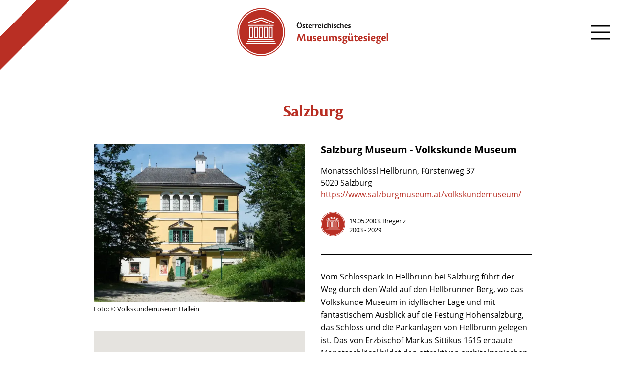

--- FILE ---
content_type: text/html; charset=utf-8
request_url: https://www.museumsguetesiegel.at/museen/salzburg/salzburg-museum-volkskunde-museum/
body_size: 7066
content:
<!DOCTYPE html>
<html lang="de" class="no-js cat-museen art-museen ocmenu-fixed-header site-de template-1-column">
<head>
  <meta charset="utf-8">
  <meta http-equiv="X-UA-Compatible" content="IE=edge">
  <meta name="viewport" content="width=device-width, initial-scale=1">
  <title>Salzburg Museum - Volkskunde Museum</title>
<meta name="description" content="Vom Schlosspark in Hellbrunn bei Salzburg führt der Weg durch den Wald auf den Hellbrunner Berg, wo das Volkskunde Museum in idyllischer Lage und mit fantastischem Ausblick auf die Festung Hohensalzburg, das Schloss und die Parkanlagen von Hellbrunn gelegen ist. Das von Erzbischof Markus Sittikus 1615 erbaute Monatsschlössl bildet den attraktiven architektonischen Rahmen für die Präsentation der Volkskundlichen Sammlung, die hier seit 1924 untergebracht ist.  In einem informativen Querschnitt bietet sie Einblick in die überaus reichhaltigen Sammlungsbestände, die als Schwerpunkte die Bereiche Krippen und religiöse Kleinkunst, Hinterglasmalerei, Möbel, Keramik, Tracht sowie Volksmusik und Brauchtum umfassen. Zu den besonders wertvollen Beständen gehören die Beispiele an bäuerlichen Prunkmöbeln des 18. und 19. Jahrhunderts aus dem Pinzgau sowie die Sammlung an historischen Perchten- und Schauspielmasken. Wechselnde Sonderausstellungen vermitteln Einblicke in Bereiche Salzburger Volkskultur spezieller Prägung. " />
<link rel="canonical" href="https://www.museumsguetesiegel.at/museen/salzburg/salzburg-museum-volkskunde-museum/" />
<link rel="alternate" hreflang="de" href="https://www.museumsguetesiegel.at/museen/salzburg/salzburg-museum-volkskunde-museum/" />
<meta name="image" content="https://www.museumsguetesiegel.at/media/s21-volkskundemuseum.jpg" />
<meta property="og:title" content="Salzburg Museum - Volkskunde Museum" />
<meta property="og:description" content="Vom Schlosspark in Hellbrunn bei Salzburg führt der Weg durch den Wald auf den Hellbrunner Berg, wo das Volkskunde Museum in idyllischer Lage und mit fantastischem Ausblick auf die Festung Hohensalzburg, das Schloss und die Parkanlagen von Hellbrunn gelegen ist. Das von Erzbischof Markus Sittikus 1615 erbaute Monatsschlössl bildet den attraktiven architektonischen Rahmen für die Präsentation der Volkskundlichen Sammlung, die hier seit 1924 untergebracht ist.  In einem informativen Querschnitt bietet sie Einblick in die überaus reichhaltigen Sammlungsbestände, die als Schwerpunkte die Bereiche Krippen und religiöse Kleinkunst, Hinterglasmalerei, Möbel, Keramik, Tracht sowie Volksmusik und Brauchtum umfassen. Zu den besonders wertvollen Beständen gehören die Beispiele an bäuerlichen Prunkmöbeln des 18. und 19. Jahrhunderts aus dem Pinzgau sowie die Sammlung an historischen Perchten- und Schauspielmasken. Wechselnde Sonderausstellungen vermitteln Einblicke in Bereiche Salzburger Volkskultur spezieller Prägung. " />
<meta property="og:url" content="https://www.museumsguetesiegel.at/museen/salzburg/salzburg-museum-volkskunde-museum/" />
<meta property="og:image" content="https://www.museumsguetesiegel.at/media/s21-volkskundemuseum.jpg" />
<meta property="og:image:width" content="1400" />
<meta property="og:image:height" content="932" />
<meta name="twitter:title" content="Salzburg Museum - Volkskunde Museum" />
<meta name="twitter:description" content="Vom Schlosspark in Hellbrunn bei Salzburg führt der Weg durch den Wald auf den Hellbrunner Berg, wo das Volkskunde Museum in idyllischer Lage und mit fantastischem Ausblick auf die Festung Hohensalzburg, das Schloss und die Parkanlagen von Hellbrunn gelegen ist. Das von Erzbischof Markus Sittikus 1615 erbaute Monatsschlössl bildet den attraktiven architektonischen Rahmen für die Präsentation der Volkskundlichen Sammlung, die hier seit 1924 untergebracht ist.  In einem informativen Querschnitt bietet sie Einblick in die überaus reichhaltigen Sammlungsbestände, die als Schwerpunkte die Bereiche Krippen und religiöse Kleinkunst, Hinterglasmalerei, Möbel, Keramik, Tracht sowie Volksmusik und Brauchtum umfassen. Zu den besonders wertvollen Beständen gehören die Beispiele an bäuerlichen Prunkmöbeln des 18. und 19. Jahrhunderts aus dem Pinzgau sowie die Sammlung an historischen Perchten- und Schauspielmasken. Wechselnde Sonderausstellungen vermitteln Einblicke in Bereiche Salzburger Volkskultur spezieller Prägung. " />
<meta name="twitter:url" content="https://www.museumsguetesiegel.at/museen/salzburg/salzburg-museum-volkskunde-museum/" />
<meta name="twitter:card" content="summary_large_image" />
<meta name="twitter:image" content="https://www.museumsguetesiegel.at/media/s21-volkskundemuseum.jpg" /><link rel="preload" href="/theme/public/resources/fonts/open-24-display/open_24_display_st-webfont.woff2" as="font" type="font/woff2" crossorigin>
<link rel="preload" href="/theme/public/resources/fonts/OpenSans/open-sans-v18-latin-ext_latin-regular.woff2" as="font" type="font/woff2" crossorigin>
<link rel="preload" href="/theme/public/resources/fonts/OpenSans/open-sans-v18-latin-ext_latin-700.woff2" as="font" type="font/woff2" crossorigin>

  <link rel="stylesheet" href="/theme/public/resources/css/style.min.1690025098.css"><script src="https://analytics.ahrefs.com/analytics.js" data-key="MHnIsRZF1uEW1/QVpnuzfA" async></script>
<script src="/theme/public/resources/js/startup-min.1687951322.js"></script>
<script>function isTouch(){return!!("ontouchstart"in window||navigator.msMaxTouchPoints>0||navigator.maxTouchPoints>0)}!function(n,o){n.className=n.className.replace("no-js","js")}(document.documentElement),isTouch()&&document.documentElement.classList.add("touch");</script>
<script>window.MSInputMethodContext && document.documentMode && document.write('<script src="/theme/public/resources/js/components/ie11CustomProperties-min.1687951315.js"><\x2fscript>');</script>
<link rel="stylesheet" href="/assets/addons/emailobfuscator/emailobfuscator.css?v=3.0.0"></head>
<body>
<svg style="position: absolute; width: 0; height: 0; overflow: hidden;" version="1.1" xmlns="http://www.w3.org/2000/svg" xmlns:xlink="http://www.w3.org/1999/xlink"><defs>
<symbol id="icon-arrow-down" viewBox="0 0 19 11"><path d="M18.343.636a.5.5 0 01.076.636l-.055.071-8.5 9a.5.5 0 01-.657.062l-.07-.062-8.5-9a.5.5 0 01.659-.746l.068.06L9.5 9.27 17.636.657a.5.5 0 01.636-.076l.071.055z"/></symbol>
<symbol id="icon-arrow-right" viewBox="0 0 11 19" xmlns="http://www.w3.org/2000/svg"><path d="M.636.657A.5.5 0 011.272.58l.071.055 9 8.5a.5.5 0 01.062.657l-.062.07-9 8.5a.5.5 0 01-.746-.659l.06-.068L9.27 9.5.657 1.364A.5.5 0 01.58.728L.636.657z" /></symbol>
<symbol id="icon-close" viewBox="0 0 15 15"><circle cx="7.5" cy="7.5" r="7" fill="#FFF"/><path stroke="#111" stroke-linecap="round" stroke-linejoin="round" d="M10.5 4.5l-6 6m0-6l6 6"/></symbol>
<symbol id="icon-download" viewBox="0 0 16 16"><path d="M8,12c0.3,0,0.5-0.1,0.7-0.3L14.4,6L13,4.6l-4,4V0H7v8.6l-4-4L1.6,6l5.7,5.7C7.5,11.9,7.7,12,8,12z"/> <path d="M14,14H2v-3H0v4c0,0.6,0.4,1,1,1h14c0.6,0,1-0.4,1-1v-4h-2V14z"/></symbol>
<symbol id="icon-external" viewBox="0 0 16 16"><path d="M15,16H6v-2h8V2H4v6H2V1c0-0.552,0.448-1,1-1h12c0.552,0,1,0.448,1,1v14C16,15.552,15.552,16,15,16z"/> <polygon  points="12,4 6,4 8.293,6.293 0.586,14 2,15.414 9.707,7.707 12,10 "/></symbol>
<symbol id="icon-email" viewBox="0 0 16 16"><path d="M15,1H1C0.448,1,0,1.447,0,2v12c0,0.553,0.448,1,1,1h14c0.552,0,1-0.447,1-1V2C16,1.447,15.552,1,15,1z M14,13H2V6.723l5.504,3.145c0.308,0.176,0.685,0.176,0.992,0L14,6.723V13z M14,4.42L8,7.849L2,4.42V3h12V4.42z"/></symbol>
<symbol id="icon-internal" viewBox="0 0 16 16"><path d="M15,15V5l-5-5H2C1.4,0,1,0.4,1,1v14c0,0.6,0.4,1,1,1h12C14.6,16,15,15.6,15,15z M3,2h6v4h4v8H3V2z"/></symbol><symbol id="icon-arrow-up" viewBox="0 0 12 12"><path d="M6.707,2.293a1,1,0,0,0-1.414,0l-5,5A1,1,0,0,0,1.707,8.707L6,4.414l4.293,4.293a1,1,0,0,0,1.414-1.414Z" /></symbol>
</defs>
</svg>
<div id="base">

<header class="main-header header-fixed ocmenu-fixed">
	<div class="header-wrapper">
	<div class="container"> 
		<div class="rex-wrapper">
					<div class="nav_toggle toggle-ocmenu">
				<span class="bar"><span></span></span>			</div>
			
	
		<div class="nav-container">
			<div>
						</div>
		</div> <!-- end nav-container -->

		<div class="logo-container">
			<div>
						<a class="logo" href="/"> 
			<p>Österreichisches Museumsgütesiegel</p>
<img src="/theme/public/resources/images/logo.svg" alt="Österreichisches Museumsgütesiegel" width="273" height="87">			</a>
			</div>
		</div> <!-- end logo-container -->

		<div class="meta-container"> 
				<div>
									</div>
				</div> <!-- end meta-container -->

			</div> 
		</div>
	</div>
</header>
	<div>
						<div id="content-core" class="content">
			<main class="container">
															<div class="rex-wrapper col-1">
					<div class="rex-primary">
						<div><script async src="https://maps.googleapis.com/maps/api/js?key=AIzaSyBhWnP5Rp9_gYIVxy0k_lqIUAEA09t48Ng&callback=initGmap"></script><script>
function initGmap() {
    var myOptions = { zoom:11,
    	mapTypeControl: false,
    	streetViewControl: false,
    	rotateControl: false,
    	center:new google.maps.LatLng(47.74550390, 13.06292430),
      mapTypeId: google.maps.MapTypeId.ROADMAP };
    map = new google.maps.Map(document.getElementById("omap"), myOptions);
    marker = new google.maps.Marker({map: map, position: new google.maps.LatLng(47.74550390, 13.06292430)});
    infowindow = new google.maps.InfoWindow({content: "<b>Salzburg Museum - Volkskunde Museum</b><br>Monatsschlössl Hellbrunn, Fürstenweg 37<br>5020 Salzburg"});
    google.maps.event.addListener(marker, "click", function(){infowindow.open(map,marker);});infowindow.open(map,marker);
 }

 //if(typeof google === "object") initGmap();
</script>

<div class="rex-module rex-museums-item">
			<article itemscope itemtype="http://schema.org/Place">
				<header class="rex-header rex-prov"><h2>Salzburg</h2></header>
				<div class="rex-module-inner rex-wrapper">
					<div class="rex-primary">
						<div>
							<header>
								<h1 itemprop="name">Salzburg Museum - Volkskunde Museum</h1>							
							</header>
							<address>Monatsschlössl Hellbrunn, Fürstenweg 37<br />5020 Salzburg<span class="url"><a href="https://www.salzburgmuseum.at/volkskundemuseum/" target="_blank">https://www.salzburgmuseum.at/volkskundemuseum/</a></span></address>
						 <div class="rex-meta">
			 					<div>
			 						<div class="rex-image">
			 						<img src="/media/icon-museumsguetesiegel.svg" alt="Österreichisches Museumsgütesiegel" />
			 						</div>
			 						<div class="rex-info">
			 							19.05.2003, Bregenz<br>2003 - 2029
			 						</div>
			 					</div>
			 				</div>
							<div class="rex-module rex-editor">
								<p>Vom Schlosspark in Hellbrunn bei Salzburg führt der Weg durch den Wald auf den Hellbrunner Berg, wo das Volkskunde Museum in idyllischer Lage und mit fantastischem Ausblick auf die Festung Hohensalzburg, das Schloss und die Parkanlagen von Hellbrunn gelegen ist. Das von Erzbischof Markus Sittikus 1615 erbaute Monatsschlössl bildet den attraktiven architektonischen Rahmen für die Präsentation der Volkskundlichen Sammlung, die hier seit 1924 untergebracht ist.</p>

<p>In einem informativen Querschnitt bietet sie Einblick in die überaus reichhaltigen Sammlungsbestände, die als Schwerpunkte die Bereiche Krippen und religiöse Kleinkunst, Hinterglasmalerei, Möbel, Keramik, Tracht sowie Volksmusik und Brauchtum umfassen. Zu den besonders wertvollen Beständen gehören die Beispiele an bäuerlichen Prunkmöbeln des 18. und 19. Jahrhunderts aus dem Pinzgau sowie die Sammlung an historischen Perchten- und Schauspielmasken. Wechselnde Sonderausstellungen vermitteln Einblicke in Bereiche Salzburger Volkskultur spezieller Prägung.</p>

							</div>
						</div>
					</div>
					<aside class="rex-secondary">
						<div>
							<div class="rex-image special_srcset_ratio_4_3">
			 					<div>
			 					
<figure class="img-landscape lazy">
	<div style="padding-bottom: 66.571428571429%;" class="rc">
<img src="/media/srcset_fixed_4_3_medium/s21-volkskundemuseum.jpg" srcset="[data-uri]" data-sizes="auto" data-srcset="/media/srcset_fixed_4_3_medium/s21-volkskundemuseum.jpg 640w, /media/srcset_fixed_4_3_small/s21-volkskundemuseum.jpg 420w, /media/srcset_fixed_4_3_medium/s21-volkskundemuseum.jpg 640w, /media/srcset_fixed_4_3_large/s21-volkskundemuseum.jpg 960w"  alt="Volkskundemuseum Hallein" width="1400" height="932" class="lazyload"><div class="cssload-container"><div class="ripple"></div></div></div>
<figcaption><div><span class="description"></span><span class="copyright">Foto: &copy; Volkskundemuseum Hallein</span></div></figcaption>
</figure>
			 					</div>
				 			</div>
				 			<div class="rex-map">
				 				<div id="omap"></div></div>
				 		</div>
					</aside>
				</div>
			</article>
			</div></div>
					</div>
				</div>
															</main> <!-- .container -->
		</div><!-- .content -->
		<footer class="rex-footer">
	<div class="container">
		<div class="rex-wrapper">
			<div class="row row-0 doormat">
				<div class="col">
					<nav class="mainmenu">
						<ul id="nav-main" class="level-1"><li><a href="/was-ist-das-oemg/mission-statement/" class="was-ist-das-oemg"><span>Was ist das OEMG?</span></a></li><li><a href="/kontakt-und-beratung/kontakt/" class="kontakt-und-beratung"><span>Kontakt &amp; Beratung</span></a></li><li><a href="/bewerbung/" class="bewerbung"><span>Bewerbung</span></a></li><li class="hide-in-nav"><a href="/verleihung/" class="verleihung"><span>Verleihung</span></a></li><li class="active"><a href="/museen/" class="museen"><span>Museen</span></a></li><li class="hide-in-nav"><a href="/aktuelles/" class="aktuelles"><span>Aktuelles</span></a></li><li class="margin_top"><a href="/presse/" class="presse"><span>Presse</span></a></li><li><a href="/downloads/" class="downloads"><span>Downloads</span></a></li></ul>					</nav>
				</div>
			</div>
			<div class="row row-1 doormat">
				<div class="col">
				<nav class="mainmenu"><ul><li><a href="/impressum/" title="Impressum">Impressum</a></li><li><a href="/datenschutzerklaerung/" title="Datenschutzerklärung">Datenschutzerklärung</a></li></ul></nav>				</div>
			</div>
			<div class="row row-2">
				<div class="col col-1">
					<p>Trägerverbände des Österreichischen Museumsgütesiegels</p>
					<ul>
						<li><a href="http://icom-oesterreich.at/" target="_blank"><img src="/media/optimized/icom_lettermodel-oesterreich_1.png" title="ICOM Österreich" class="img-icom" loading="lazy" width="230" height="42"></a></li><li><a href="https://www.museumsbund.at/" target="_blank"><img src="/media/optimized/museumsbund-logo_1.png" title="Museumsbund Österreich" class="img-mb"  loading="lazy" width="173" height="47"></a></li>					</ul>
				</div>
				<div class="col col-2">
					<p>Gefördert durch</p>
					<ul>
						<li><a href="" target="_blank"><img src="/media/optimized/bmwkms_klein.jpg" class="img-bmkoes" title=""  loading="lazy" width="250" height="150"></a></li>					</ul>
				</div>
				<div class="col col-3">
					<a class="btn btn-primary btn-newsletter" href="http://eepurl.com/hgiwe9" target="_blank">Newsletter abonnieren!</a>
				</div>
			</div>
		</div>
	</div>
</footer>
		<div id="banner"></div>
	</div> <!-- .pusher -->
</div> <!-- #base -->
<nav id="menu" class="ocmenu ocmenu-right ocmenu-vertical">
	<div class="ocmenu-panel">
		<a class="nav_toggle toggle-ocmenu toggle-inside"><span class="bar"><span></span></span></a> 
<ul class="ocmenu-list ocmenu-level-1">
		<li class="ocmenu-item ocmenu-has-children">
			<a href="/was-ist-das-oemg/mission-statement/"><span>Was ist das OEMG?</span>
			<span class="dropdown-trigger"><svg class="icon icon-arrow-right"><use xlink:href="#icon-arrow-right"></use></svg></span></a>
				<div class="dropdown-wrapper">
					<ul class="ocmenu-sub ocmenu-level-2">
						<li><a href="/was-ist-das-oemg/mission-statement/"><span>Mission Statement</span></a></li>
						<li><a href="/was-ist-das-oemg/nutzen-und-vorteil/"><span>Nutzen und Vorteil</span></a></li>
						<li><a href="/was-ist-das-oemg/rechte-und-pflichten/"><span>Rechte und Pflichten</span></a></li>
						<li><a href="/was-ist-das-oemg/gueltigkeit-und-verlaengerung/"><span>Gültigkeit und Verlängerung</span></a></li>
						<li><a href="/was-ist-das-oemg/aberkennung/"><span>Aberkennung</span></a></li>
					</ul>
				</div>
		</li>
		<li class="ocmenu-item ocmenu-has-children">
			<a href="/kontakt-und-beratung/kontakt/"><span>Kontakt &amp; Beratung</span>
			<span class="dropdown-trigger"><svg class="icon icon-arrow-right"><use xlink:href="#icon-arrow-right"></use></svg></span></a>
				<div class="dropdown-wrapper">
					<ul class="ocmenu-sub ocmenu-level-2">
						<li><a href="/kontakt-und-beratung/kontakt/"><span>Kontakt</span></a></li>
						<li><a href="/kontakt-und-beratung/beratungsstellen-der-bundeslaender/"><span>Beratungsstellen der Bundesländer</span></a></li>
					</ul>
				</div>
		</li>
		<li class="ocmenu-item ocmenu-has-children">
			<a href="/bewerbung/"><span>Bewerbung</span>
			<span class="dropdown-trigger"><svg class="icon icon-arrow-right"><use xlink:href="#icon-arrow-right"></use></svg></span></a>
				<div class="dropdown-wrapper">
					<ul class="ocmenu-sub ocmenu-level-2">
						<li><a href="/bewerbung/ersteinreichung/"><span>Ersteinreichung</span></a></li>
						<li><a href="/bewerbung/verlaengerung/"><span>Verlängerung</span></a></li>
					</ul>
				</div>
		</li>
		<li class="ocmenu-item ocmenu-has-children hide-in-nav">
			<a href="/verleihung/"><span>Verleihung</span>
			<span class="dropdown-trigger"><svg class="icon icon-arrow-right"><use xlink:href="#icon-arrow-right"></use></svg></span></a>
				<div class="dropdown-wrapper">
					<ul class="ocmenu-sub ocmenu-level-2">
						<li><a href="/verleihung/jury/"><span>Jury</span></a></li>
					</ul>
				</div>
		</li>
		<li class="ocmenu-item ocmenu-current ocmenu-open">
			<a href="/museen/" class="ocmenu-active"><span>Museen</span></a></li>
		<li class="ocmenu-item hide-in-nav">
			<a href="/aktuelles/"><span>Aktuelles</span></a></li>
		<li class="ocmenu-item margin_top">
			<a href="/presse/"><span>Presse</span></a></li>
		<li class="ocmenu-item">
			<a href="/downloads/"><span>Downloads</span></a></li>

</ul>
</div>
</nav>
<div class="ocmenu-overlay"></div>
<a href="#base" class="back-to-top" aria-label="nach oben"><span><svg class="icon icon-arrow-up"><use href="#icon-arrow-up" xlink:href="#icon-arrow-up"/></svg></span></a>
<div id="overlay">
    <div class="modal_wrapper">
        <div class="modal">
            <div class="modal-inner">
                <div class="container">
                    <div class="modal-content"></div>
                </div>
            </div>
        </div>
        <a id="modal-close" aria-label="Schließen"><svg class="icon icon-close"><use href="#icon-close" xlink:href="#icon-close"/></svg></a>
    </div>
    <div class="modal-loading"><div class="cssload-container"><div class="ripple"></div></div></div>
</div>
<script src="/theme/public/resources/js/scripts.min.1687951322.js"></script>
<script>Flickity.createMethods.push('_createPrevNextCells');Flickity.prototype._createPrevNextCells=function(){this.on('select',this.updateStatus);this.on('select',this.setPrevNextCells)};Flickity.prototype.setPrevNextCells=function(){this.on('select',this.updateStatus);changeSlideClasses(this.previousSlide,'remove','is-previous');changeSlideClasses(this.nextSlide,'remove','is-next');var previousI=fizzyUIUtils.modulo(this.selectedIndex-1,this.slides.length);var nextI=fizzyUIUtils.modulo(this.selectedIndex+1,this.slides.length);this.previousSlide=this.slides[previousI];this.nextSlide=this.slides[nextI];changeSlideClasses(this.previousSlide,'add','is-previous');changeSlideClasses(this.nextSlide,'add','is-next')};Flickity.prototype.updateStatus=function(){var carouselStatus=this.element.parentNode.querySelector(".carousel-status");var caption_container=this.element.parentNode.querySelector(".flckty-caption");var data_descr=this.element.querySelector('.is-selected');if(caption_container!=null){caption_container.innerHTML='<div class="caption"><span>'+data_descr.dataset.descr+'</span></div>'}
if(carouselStatus!=null){var slideNumber=this.selectedIndex+1;carouselStatus.textContent=slideNumber+'/'+this.slides.length}};function changeSlideClasses(slide,method,className){if(!slide){return}
slide.getCellElements().forEach(function(cellElem){cellElem.classList[method](className)})}
function rex_ajax(ref,type="my"){if(ref){var api_call='rex-api-call='+type+'&article_id='+ref+'&clang=1';$('#overlay .modal-content').load("index.php",api_call,function(response,status,xhr){if(status==="success"){var slider=$('#overlay .rex-module-inner[data-flickity]');if(slider.length>0){slider.each(function(){$(this).flickity()})}
setTimeout(function(){$('#overlay').addClass('loaded')},400)}
if(status=="error"){$('#overlay').addClass('loaded');var msg="Sorry but there was an error: ";$("#overlay .rex-error").html(msg+xhr.status+" "+xhr.statusText);$('#overlay').addClass('error')}})}
return!1}
function rex_museums(ref){if(ref){var api_call='rex-api-call=museumlist&id='+ref+'&clang=1';$('#museumlist').load("index.php",api_call,function(response,status,xhr){if(status==="success"){$(".show-overlay").classToggler({targetElement:'html',closingClass:'overlay-closing',activeClass:'show-overlay',useTransition:!0,removeElement:'modal_wrapper',closeButton:'',onClassRemove:function(){$('#overlay').removeClass('loaded').removeClass('error');setTimeout(function(){$('.modal-content').empty()},300)},onClassAdd:function(element){if(typeof element!=="undefined"){rex_ajax(element.attr('data-href'),element.attr('data-type'));$('#overlay').attr('data-style',element.attr('data-style'))}}});if(xhr.readyState===4&&xhr.status===200){setTimeout(function(){$('#provinces option').removeAttr('selected');$('#provinces option[value="'+ref+'"]').attr('selected','selected');var off=$('#museumlist').offset().top-$('.main-header').outerHeight()-120;$('html, body').stop().animate({scrollTop:off},{duration:300,easing:'easeInOutExpo'});$('.ajax-loader').hide()},500)}}
if(status==="error"){$('#museumlist').html('<div class="alert alert-info">Inhalt konnte nicht geladen werden.</div></div>')}})}
return!1}
function count($ele){var current=parseInt($ele.html(),10);current=current+1;$ele.html(++current);if(current>$ele.data('count')){$ele.html($ele.data('count'))}else{setTimeout(function(){count($ele)},25)}}
function changeProv(){$('#provinces').on('change',function(){var prov=this.value;$('.ajax-loader').show();$('#prov').text($('#provinces option:selected').text());$(this).find('option').removeAttr('selected');$('#oe-map g').removeClass('active');$('#oe-map a[data-id="'+prov+'"]').parent('g').addClass('active');rex_museums(prov)});return!1}
$(document).ready(function(){changeProv();$(".show-overlay").classToggler({targetElement:'html',closingClass:'overlay-closing',activeClass:'show-overlay',useTransition:!0,removeElement:'modal_wrapper',closeButton:'#modal-close',onClassRemove:function(){$('#overlay').removeClass('loaded').removeClass('error');setTimeout(function(){$('.modal-content').empty()},300)},onClassAdd:function(element){if(typeof element!=="undefined"){rex_ajax(element.attr('data-href'),element.attr('data-type'));$('#overlay').attr('data-style',element.attr('data-style'))}}});if($('.fs-home').length&&$('#intro-num').length){var existCondition=setInterval(function(){if($('.gallery.fullscreen .rex-module.loaded').length){clearInterval(existCondition);var intro_num=$('#intro-num');intro_num.data('count',parseInt(intro_num.html(),10));intro_num.html('0');setTimeout(function(){$('.gallery.fullscreen .flckty-title').addClass('start');count(intro_num)},2000)}},100)}
$(".nav_toggle").classToggler({removeElement:'ocmenu-overlay',useTransition:!0,targetElement:'html',onClassRemove:function(){},onClassAdd:function(){}});$('.dropdown-trigger').on('click',function(e){e.preventDefault();var $this=$(this),$parent=$this.closest('li'),$menu=$parent.find('.dropdown-wrapper');if($parent.hasClass('ocmenu-open')){$menu.css('display','block').slideUp(100);$parent.removeClass('ocmenu-open')}else{$menu.slideDown(100);$parent.addClass('ocmenu-open')}});$('#oe-map a').on('click',function(e){e.preventDefault();var $this=$(this);$('.ajax-loader').show();$('#oe-map g').removeClass('active');$this.parent('g').addClass('active');$('#prov').text($this.attr('data-name'));rex_museums($this.attr('data-id'))});var lastScrollTop=0;var sticky_offset=15;var currentPos=$(window).scrollTop();$('body').toggleClass('sticky',currentPos>sticky_offset);var init_height=$('body:not(.sticky) .header-fixed').outerHeight();$("#content-core > .container").css("padding-top",init_height+"px");$(window).on("resize orientationchange",function(){if($('body').hasClass("sticky")===!1){var _height=$('.header-fixed').height(),_w_height=_height+2;$("#content-core > .container").css("padding-top",_height+"px")}});$(window).on("scroll touchmove",function(){var target=$('body'),$html=$('html'),btt_offset=100,st=$(this).scrollTop(),delta=15;if(Math.abs(lastScrollTop-st)<=delta)
return;if(st>btt_offset){$html.addClass('show-top')}else{$html.removeClass('show-top')}
lastScrollTop=st;target.toggleClass('sticky',st>sticky_offset)});var lnks=$('a[href^="#"]:not(.no-scroll)');lnks.on('click',function(e){e.preventDefault();var $this=$(this),href=$this.attr('href'),offs=$(href).offset().top,h=$('.main-header').outerHeight(),scroll='';if(href=="#base"){scroll=offs}else if(href=="#content-core"){scroll=offs-(h/4)}else{scroll=offs-h}
$('html, body').stop().animate({scrollTop:scroll},{duration:500,easing:'easeInOutExpo'})})});</script>
<script src="/assets/addons/emailobfuscator/emailobfuscator.js?v=3.0.0"></script></body>
</html>

--- FILE ---
content_type: text/css
request_url: https://www.museumsguetesiegel.at/theme/public/resources/css/style.min.1690025098.css
body_size: 15340
content:
/* res_id: 90bc4bb388cc718dea51824932374210 */ /*! Flickity v2.2.2 https://flickity.metafizzy.co ---------------------------------------------- */ .flickity-enabled{position:relative}.flickity-enabled:focus{outline:none}.flickity-viewport{overflow:hidden;position:relative;height:100%}.flickity-slider{position:absolute;width:100%;height:100%}.flickity-enabled.is-draggable{-webkit-tap-highlight-color:transparent;-webkit-user-select:none;-moz-user-select:none;-ms-user-select:none;user-select:none}.flickity-enabled.is-draggable .flickity-viewport{cursor:move;cursor:-webkit-grab;cursor:grab}.flickity-enabled.is-draggable .flickity-viewport.is-pointer-down{cursor:-webkit-grabbing;cursor:grabbing}.flickity-button{position:absolute;background:hsla(0,0%,100%,.75);border:none;color:#333}.flickity-button:hover{background:#fff;cursor:pointer}.flickity-button:focus{outline:none;box-shadow:0 0 0 5px #19F}.flickity-button:active{opacity:.6}.flickity-button:disabled{opacity:.3;cursor:auto;pointer-events:none}.flickity-button-icon{fill:currentColor}.flickity-prev-next-button{top:50%;width:44px;height:44px;border-radius:50%;transform:translateY(-50%)}.flickity-prev-next-button.previous{left:10px}.flickity-prev-next-button.next{right:10px}.flickity-rtl .flickity-prev-next-button.previous{left:auto;right:10px}.flickity-rtl .flickity-prev-next-button.next{right:auto;left:10px}.flickity-prev-next-button .flickity-button-icon{position:absolute;left:20%;top:20%;width:60%;height:60%}.flickity-page-dots{position:absolute;width:100%;bottom:-25px;padding:0;margin:0;list-style:none;text-align:center;line-height:1}.flickity-rtl .flickity-page-dots{direction:rtl}.flickity-page-dots .dot{display:inline-block;width:10px;height:10px;margin:0 8px;background:#333;border-radius:50%;opacity:.25;cursor:pointer}.flickity-page-dots .dot.is-selected{opacity:1}@charset "UTF-8";.flex-center,.f-a .rex-image{display:flex;flex-flow:row nowrap;align-items:center}.full-width-modern{position:relative;width:100vw;left:50%;right:50%;margin-left:-50vw;margin-right:-50vw}.font-smoothing,body,.f-a h1,.f-a p,h1,h2,h3,h4,h5,h6,.ocmenu{-webkit-font-smoothing:antialiased;-moz-font-smoothing:antialiased;-o-font-smoothing:antialiased;-moz-osx-font-smoothing:grayscale}.no-select,.logo,.back-to-top,.mainmenu li,.doormat li,.ocmenu-list li>a,.rex-accordion .rex-item .tab-label,.oemg-schema text{-webkit-touch-callout:none;-webkit-user-select:none;-khtml-user-select:none;-moz-user-select:none;-ms-user-select:none;user-select:none}.img-responsive{width:100%;height:auto;display:block}.rc,.noimage,.gallery.fullscreen .flckty-title>div,.oemg-schema .rex-module-inner{position:relative;display:block;overflow:hidden}.rc:after,.noimage:after,.gallery.fullscreen .flckty-title>div:after,.oemg-schema .rex-module-inner:after{content:'';display:block;height:0;width:100%}.rc>*,.noimage>*,.gallery.fullscreen .flckty-title>div>*,.oemg-schema .rex-module-inner>*{position:absolute;top:0;left:0;width:100%;height:100%;display:block}.rc img,.noimage img,.gallery.fullscreen .flckty-title>div img,.oemg-schema .rex-module-inner img{height:auto!important;max-height:none}.lazyload,.lazyloading{opacity:0}.lazyloaded{opacity:1;transition:opacity 0.4s ease-in}.lazyloading+.cssload-container,.lazyloading .pswp__preloader{opacity:1!important}.lazyloaded+.cssload-container,.lazyloaded>.pswp__preloader{opacity:0!important}.cssload-container{position:absolute;top:50%!important;left:50%!important;width:25px!important;height:25px!important;transform:translate(-50%,-50%);z-index:0}.blur-up{filter:blur(4px);transition:filter 1s}.blur-up.lazyloaded{filter:blur(0)}.no-js .lazyload{opacity:1}.no-js .blur-up{filter:none}.absolute-center,.f-a h1,.f-a p,.f-a .m-logo,.f-a .m-logo img,#modal-close svg,.modal-loading,.rex-gallery .rc img,.rex-gallery .noimage img,.rex-gallery .gallery.fullscreen .flckty-title>div img,.rex-gallery .oemg-schema .rex-module-inner img{position:absolute;display:inline-block;top:50%;left:50%;transform:translate(-50%,-50%)}.vertical-center,.rex-btn>a:after{position:absolute;display:inline-block;top:50%;transform:translateY(-50%)}.horizontal-center,.ajax-loader,.gallery.fullscreen .flckty-title{position:absolute;display:inline-block;left:50%;transform:translateX(-50%)} /*! normalize.css v3.0.2 | MIT License | git.io/normalize */ html{font-family:sans-serif;-ms-text-size-adjust:100%;-webkit-text-size-adjust:100%}body{margin:0}article,aside,details,figcaption,figure,footer,header,hgroup,main,menu,nav,section,summary{display:block}audio,canvas,progress,video{display:inline-block;vertical-align:baseline}audio:not([controls]){display:none;height:0}[hidden],template{display:none}a{background-color:transparent}a:active,a:hover{outline:0}abbr[title]{border-bottom:1px dotted}b,strong{font-weight:700}dfn{font-style:italic}h1{font-size:2em;margin:.67em 0}mark{background:#ff0;color:#000}small{font-size:80%}sub,sup{font-size:75%;line-height:0;position:relative;vertical-align:baseline}sup{top:-.5em}sub{bottom:-.25em}img{border:0}svg:not(:root){overflow:hidden}figure{margin:1em 40px}hr{-moz-box-sizing:content-box;box-sizing:content-box;height:0}pre{overflow:auto}code,kbd,pre,samp{font-family:monospace,monospace;font-size:1em}button,input,optgroup,select,textarea{color:inherit;font:inherit;margin:0}button{overflow:visible}button,select{text-transform:none}button,html input[type="button"],input[type="reset"],input[type="submit"]{-webkit-appearance:button;cursor:pointer}button[disabled],html input[disabled]{cursor:default}button::-moz-focus-inner,input::-moz-focus-inner{border:0;padding:0}input{line-height:normal}input[type="checkbox"],input[type="radio"]{box-sizing:border-box;padding:0}input[type="number"]::-webkit-inner-spin-button,input[type="number"]::-webkit-outer-spin-button{height:auto}input[type="search"]{-webkit-appearance:textfield;-moz-box-sizing:content-box;-webkit-box-sizing:content-box;box-sizing:content-box}input[type="search"]::-webkit-search-cancel-button,input[type="search"]::-webkit-search-decoration{-webkit-appearance:none}fieldset{border:1px solid silver;margin:0 2px;padding:.35em .625em .75em}legend{border:0;padding:0}textarea{overflow:auto}optgroup{font-weight:700}table{border-collapse:collapse;border-spacing:0}td,th{padding:0}html{box-sizing:border-box}*,*:before,*:after{box-sizing:inherit}a,abbr,acronym,address,applet,article,aside,b,blockquote,body,caption,center,cite,code,dd,del,details,dfn,div,dl,dt,em,fieldset,figcaption,figure,footer,form,h1,h2,h3,h4,h5,h6,header,hgroup,hr,html,i,iframe,img,ins,kbd,label,legend,li,main,menu,nav,object,ol,p,pre,q,s,samp,section,small,span,strong,sub,summary,sup,table,tbody,td,tfoot,th,thead,time,tr,u,ul,var{margin:0;padding:0;border:0}iframe{border:0}[tabindex="-1"]:focus{outline:none!important}a{text-decoration:underline;color:#b92f24}a:hover,a:active,a:focus{text-decoration:none}h1,h2,h3,h4,h5,h6{font-family:'Open Sans',sans-serif;font-weight:700;color:#000}h1,.h1{font-size:30px;font-size:1.875rem}h2,.h2{font-size:28px;font-size:1.75rem}h3,.h3{font-size:20px;font-size:1.25rem}h4,.h4{font-size:20px;font-size:1.25rem}h5,.h5{font-size:16px;font-size:1rem}h6,.h6{font-size:16px;font-size:1rem}hr{display:block;padding:0;border:0;border-top:1px solid #dedede;border-top:.0625rem solid #dedede}dl dt{font-weight:700;color:#222}dl dd{margin:0}ol li,ul li{margin-left:23px;margin-left:1.4375rem}ol{list-style:decimal}ol ol{list-style:upper-alpha}ol ol ol{list-style:lower-roman}ol ol ol ol{list-style:lower-alpha}ol ol,ul ol,ol ul,ul ul{margin-bottom:0}@media print{*{color:#000000!important;background:transparent!important;box-shadow:none!important;text-shadow:none!important}@page{margin:.5cm}a,a:visited{text-decoration:underline}a[href]:after{content:" (" attr(href) ")"}a[href^="#"]:after,a[href^="javascript:"]:after{content:""}abbr[title]:after{content:" (" attr(title) ")"}blockquote,pre{border:1px solid #777;page-break-inside:avoid}h2,h3,p{orphans:3;widows:3}h2,h3{page-break-after:avoid}img,tr{page-break-inside:avoid}img{max-width:100%!important}thead{display:table-header-group}}abbr,acronym,dfn[title]{cursor:help}abbr a{text-decoration:none}acronym{text-transform:uppercase}del{font-style:italic;text-decoration:line-through;color:#777}details{cursor:pointer}dl dt{font-weight:700;color:#222}dl dd{margin:0}em,i,cite{font-style:italic}ins,mark{text-decoration:none;color:#222;background:#ff9}.vh,.rex-listing.title-hide:not(.viewmode-fullcontent) .rex-header{position:absolute;overflow:hidden;clip:rect(0 0 0 0);margin:-1px;padding:0;width:1px;height:1px;border:0}.vh.focusable:active,.vh.focusable:focus{position:static;overflow:visible;clip:auto;margin:0;width:auto;height:auto}.list-bare{list-style:none}.list-bare li{margin-left:0}.list-reset,.rex-footer ul li,.lang-nav,.rex-article-nav ul li{margin:0;padding:0;list-style:none}.list-reset li{margin-left:0}.list-inline{list-style:none;padding:0}.list-inline li{display:inline;margin-left:0}.list-inline-delimited>li+li:before{content:",\00A0"}*{box-sizing:border-box}body,html{height:100%}body{background-color:#fff;-webkit-tap-highlight-color:rgba(185,47,36,.5)}a{text-decoration:none}a:hover{color:#000;text-decoration:none}a:focus{outline:0}figure{margin-bottom:0;position:relative}.rex-editor a{color:#b92f24;text-decoration:underline}.rex-editor a:hover,.breadcrumb a:hover,.rex-editor a:focus,.breadcrumb a:focus{color:#000000!important;text-decoration:underline}#base{overflow:hidden;position:relative;min-height:100vh}.container{position:relative;margin:0 auto;max-width:calc(var(--max-width) + var(--padding-base)*2);padding-left:var(--padding-base);padding-right:var(--padding-base)}.rex-secondary .rex-editor p{font-size:16px;font-size:1rem}body:not(.sticky) main.container{padding-top:calc(3vw + 5vh)!important}.template-homepage .header-fixed{position:fixed}.template-homepage main.container{padding-top:calc(3vw + 5vh)!important}#banner{position:absolute;background-color:var(--color-primary);top:calc(0px - var(--banner-height) / 3);left:calc(0px - var(--banner-height) / 2);height:var(--banner-height);width:var(--banner-width);transform:rotate(-45deg) translateX(-30%);z-index:10}@media screen and (max-width:479px) and (orientation:portrait){#banner{--banner-height:32px;top:calc(0px - var(--banner-height) - 16px)}}.banner-right,.img-banner:after,.gallery.fullscreen:after,.rex-listing.viewmode-grid.rex-grid-1 .rex-image figure:after,.rex-module.rex-text-img figure>div:after{content:"";display:block;position:absolute;z-index:10;top:auto;bottom:-1px;left:auto;right:-1px;transform:rotate(45deg)}.ajax-loader{top:4em;width:70px;height:70px;display:none}.ajax-loader .css-load-container{width:100%!important;height:100%!important}.ajax-loader .ripple{border:.4rem solid #929292}:root{--grid-gutter-width:32px;--padding-base:32px;--max-width:896px;--spacing-base:0.03em;--spacing-small:0.01em;--spacing-wide:0.08em;--color-background:#fff;--color-root-text:#000;--color-primary:#b92f24;--color-secondary:#dfdbcf;--color-hilite:#99020d;--color-line:#000;--color-image-background:#f8f8f8;--color-navbar-background:transparent;--color-btn-effect:#ce3428;--color-overlay:rgba(0, 0, 0, 0.85);--banner-height:48px;--banner-width:250px}@media only screen and (max-width:991px){:root{--grid-gutter-width:32px;--padding-base:32px}}@media only screen and (max-width:767px){:root{--padding-base:48px}}@media only screen and (max-width:479px){:root{--padding-base:20px;--grid-gutter-width:20px}}.viewmode-grid{--grid-gutter-width:32px}#overlay{--max-width:980px}@font-face{font-family:"Open Sans";src:url(../fonts/OpenSans/open-sans-v18-latin-ext_latin-regular.eot);src:url("../fonts/OpenSans/open-sans-v18-latin-ext_latin-regular.eot?#iefix") format("embedded-opentype"),url(../fonts/OpenSans/open-sans-v18-latin-ext_latin-regular.woff2) format("woff2"),url(../fonts/OpenSans/open-sans-v18-latin-ext_latin-regular.woff) format("woff"),url(../fonts/OpenSans/open-sans-v18-latin-ext_latin-regular.ttf) format("truetype"),url("../fonts/OpenSans/open-sans-v18-latin-ext_latin-regular.svg#Open Sans") format("svg");font-weight:400;font-style:normal;font-display:swap}@font-face{font-family:"Open Sans";src:url(../fonts/OpenSans/open-sans-v18-latin-ext_latin-italic.eot);src:url("../fonts/OpenSans/open-sans-v18-latin-ext_latin-italic.eot?#iefix") format("embedded-opentype"),url(../fonts/OpenSans/open-sans-v18-latin-ext_latin-italic.woff2) format("woff2"),url(../fonts/OpenSans/open-sans-v18-latin-ext_latin-italic.woff) format("woff"),url(../fonts/OpenSans/open-sans-v18-latin-ext_latin-italic.ttf) format("truetype"),url("../fonts/OpenSans/open-sans-v18-latin-ext_latin-italic.svg#Open Sans") format("svg");font-weight:400;font-style:italic;font-display:swap}@font-face{font-family:"Open Sans";src:url(../fonts/OpenSans/open-sans-v18-latin-600.eot);src:url("../fonts/OpenSans/open-sans-v18-latin-600.eot?#iefix") format("embedded-opentype"),url(../fonts/OpenSans/open-sans-v18-latin-600.woff2) format("woff2"),url(../fonts/OpenSans/open-sans-v18-latin-600.woff) format("woff"),url(../fonts/OpenSans/open-sans-v18-latin-600.ttf) format("truetype"),url("../fonts/OpenSans/open-sans-v18-latin-600.svg#Open Sans") format("svg");font-weight:600;font-style:normal;font-display:swap}@font-face{font-family:"Open Sans";src:url(../fonts/OpenSans/open-sans-v18-latin-ext_latin-700.eot);src:url("../fonts/OpenSans/open-sans-v18-latin-ext_latin-700.eot?#iefix") format("embedded-opentype"),url(../fonts/OpenSans/open-sans-v18-latin-ext_latin-700.woff2) format("woff2"),url(../fonts/OpenSans/open-sans-v18-latin-ext_latin-700.woff) format("woff"),url(../fonts/OpenSans/open-sans-v18-latin-ext_latin-700.ttf) format("truetype"),url("../fonts/OpenSans/open-sans-v18-latin-ext_latin-700.svg#Open Sans") format("svg");font-weight:700;font-style:normal;font-display:swap}@font-face{font-family:"Open Sans";src:url(../fonts/OpenSans/open-sans-v18-latin-ext_latin-700italic.eot);src:url("../fonts/OpenSans/open-sans-v18-latin-ext_latin-700italic.eot?#iefix") format("embedded-opentype"),url(../fonts/OpenSans/open-sans-v18-latin-ext_latin-700italic.woff2) format("woff2"),url(../fonts/OpenSans/open-sans-v18-latin-ext_latin-700italic.woff) format("woff"),url(../fonts/OpenSans/open-sans-v18-latin-ext_latin-700italic.ttf) format("truetype"),url("../fonts/OpenSans/open-sans-v18-latin-ext_latin-700italic.svg#Open Sans") format("svg");font-weight:700;font-style:italic;font-display:swap}@font-face{font-family:"crp";src:url(../fonts/crp/crp.eot);src:url("../fonts/crp/crp.eot?#iefix") format("embedded-opentype"),url(../fonts/crp/crp.woff2) format("woff2"),url(../fonts/crp/crp.woff) format("woff"),url(../fonts/crp/crp.ttf) format("truetype"),url("../fonts/crp/crp.svg#crp") format("svg");font-weight:400;font-style:normal;font-display:swap}@font-face{font-family:"open-24";src:url(../fonts/open-24-display/open_24_display_st-webfont.eot);src:url("../fonts/open-24-display/open_24_display_st-webfont.eot?#iefix") format("embedded-opentype"),url(../fonts/open-24-display/open_24_display_st-webfont.woff2) format("woff2"),url(../fonts/open-24-display/open_24_display_st-webfont.woff) format("woff"),url(../fonts/open-24-display/open_24_display_st-webfont.ttf) format("truetype"),url("../fonts/open-24-display/open_24_display_st-webfont.svg#open-24") format("svg");font-weight:400;font-style:normal;font-display:swap}.maintenance,.maintenance>.container{min-height:100vh}.maintenance{overflow:auto}.maintenance>.container{max-width:100%;padding-left:24px;padding-right:24px}@media screen and (max-width:768px) and (orientation:landscape){.maintenance>.container{max-width:75%}}@media only screen and (max-width:479px){.maintenance>.container{padding-left:16px;padding-right:16px}}.f-a{position:relative;height:100vh;padding-top:32px;padding-bottom:32px}.f-a h1,.f-a p{opacity:0;transition:opacity 2s 3s;z-index:10;text-align:center;margin:0;width:100%;max-width:100vh;font-size:28px;font-size:1.75rem;display:block;font-weight:700}.f-a p{font-weight:700;top:auto;bottom:10%;width:100%;max-width:100vh;font-size:18px;font-size:1.125rem;transform:translateX(-50%)}.f-a p span{width:100%}.f-a p a{border-bottom:1px solid #b92f24}@media screen and (max-width:992px) and (orientation:portrait),screen and (max-height:600px){.f-a h1,.f-a p{position:relative;transform:none;width:80%;left:0;top:-2em;margin:0 auto;text-align:left}.f-a h1{font-size:21px;font-size:1.3125rem}.f-a p{margin-top:2em;margin-bottom:3em;hyphens:none}.f-a p span{display:inline-block;width:65%}}@media only screen and (max-width:479px){.f-a p span{width:85%}}.f-a .rex-image{position:relative;width:100%;height:100%;background-color:transparent;background-repeat:no-repeat;background-size:contain;background-position:center center;justify-content:center;margin:0 auto}@media screen and (max-width:992px) and (orientation:portrait),screen and (max-height:600px){.f-a .rex-image{padding-bottom:72.55605381%;height:0}}.f-a .m-logo{z-index:1;width:100%;height:75%;display:flex;justify-content:center;align-items:center}.f-a .m-logo img{opacity:0;width:auto;height:70%!important;max-width:75%;margin:0 auto}.f-a.loaded img{opacity:1}.f-a.loaded h1,.f-a.loaded p{opacity:1}.img-banner,.rex-listing.viewmode-grid.rex-grid-1 .rex-image figure,.rex-module.rex-text-img figure>div{position:relative;overflow:hidden}.img-banner:after,.rex-listing.viewmode-grid.rex-grid-1 .rex-image figure:after,.rex-module.rex-text-img figure>div:after{width:0;height:0;border-top:35px solid transparent;border-bottom:35px solid transparent;border-left:35px solid #b92f24;bottom:calc(0px - 35px / 100 * 68.5);right:calc(0px - 35px / 6.6);transition:all 0.5s ease-out}img.lazyload:not([src]){visibility:hidden}.lazyloaded{transition:opacity 1s}.font-normal{font-family:'Open Sans',sans-serif}.font-serif{font-family:'open-24',sans-serif}.font-special{font-family:'crp',sans-serif}.spacing-base{letter-spacing:var(--spacing-base)}.underline{box-shadow:inset 0 -.1em 0 #000}hr{margin:2em 0!important;border-color:var(--color-line);border-style:solid}.spacer-medium{height:2.5em}@media only screen and (min-width:480px){.spacer-medium{height:3em}}.spacer-small{height:1.5em}@media only screen and (min-width:480px){.spacer-small{height:2.5em}}.spacer-large{height:3.5em}@media only screen and (min-width:480px){.spacer-large{height:5em}}html{font-family:'Open Sans',sans-serif;font-size:16px;font-size:1rem;line-height:1.4375;height:100%;background-color:#fff;color:#000}body{min-height:100%}blockquote,dl,figure,h1,h2,h3,h4,h5,h6,.h1,.h2,.h3,.h4,.h5,.h6,hr,menu,ol,p,pre,summary,table,ul{margin-bottom:23px;margin-bottom:1.4375rem}caption,p,table,td,textarea,th{word-wrap:break-word;hyphens:auto}:focus{outline:0}.rex-footer{font-size:13px;font-size:.8125rem}.rex-footer .container{padding-top:5rem;padding-bottom:4em;position:relative}@media only screen and (min-width:1200px){.rex-footer .container{padding-left:calc((100% - var(--max-width)) / 2);padding-right:0;max-width:100%}}.rex-footer p{margin:0;line-height:1.6}.rex-footer a{box-shadow:none}.rex-footer .rex-wrapper{display:block;margin:0}.rex-footer .row,.rex-footer .row ul{margin:0 calc(0px - var(--padding-base) / 2)}@media only screen and (max-width:479px){.rex-footer .row,.rex-footer .row ul{margin:0}}.rex-footer .col,.rex-footer .col ul li{margin:0 calc(var(--padding-base) / 2)}@media only screen and (max-width:479px){.rex-footer .col,.rex-footer .col ul li{margin:0}}.rex-footer .row-2{display:flex;padding-top:2em;justify-content:space-between;align-items:center}@media only screen and (min-width:768px){.rex-footer .row-2 .btn{margin-right:calc(var(--padding-base))}}.rex-footer .row-2 p{font-size:11px;font-size:.6875rem;margin-bottom:1.5em}@media only screen and (max-width:479px){.rex-footer .row-2 p{font-size:11px}}.rex-footer .row-2 img{width:auto}@media only screen and (max-width:479px){.rex-footer .row-2 img{height:32px}}.rex-footer .row-2 .col ul{display:flex;justify-content:space-between}@media only screen and (max-width:479px){.rex-footer .row-2 .col{margin:0 auto;text-align:center}}@media only screen and (max-width:1199px){.rex-footer .row-2{flex-flow:row wrap;justify-content:flex-start}.rex-footer .row-2 .col-3{width:100%;order:1;margin-bottom:2rem}.rex-footer .row-2 .col-1,.rex-footer .row-2 .col-2{order:2}}@media only screen and (max-width:767px){.rex-footer .row-2 .col-2{width:100%;margin-top:2rem}.rex-footer .row-2 .col-3{margin-bottom:3rem}}@media only screen and (max-width:479px){.rex-footer .row-2 .col ul,.rex-footer .row-2 .col li{display:block}.rex-footer .row-2 .img-mb{margin-top:1rem}.rex-footer .row-2 .col-3{margin-top:1rem}}.rex-footer .row-1.doormat{padding-bottom:1.75em;padding-top:0}.rex-footer .row-1.doormat:before{content:"";display:inline-block;width:70px;height:70px;background-image:url(../images/icon-museumsguetesiegel.svg);background-size:100%;position:absolute;left:-95px}@media only screen and (max-width:1199px){.rex-footer .row-1.doormat:before{display:none}}.rex-footer .row-1.doormat:after{content:"";display:block;height:4px;background-color:var(--color-primary);position:absolute;right:0;left:calc(var(--padding-base)/2);bottom:0}@media only screen and (max-width:479px){.rex-footer .row-1.doormat:after{left:0}}.rex-footer .doormat{padding:.75em 0;position:relative}.rex-footer .doormat ul{display:flex;margin:0 calc(0px - var(--grid-gutter-width) / 2)}@media only screen and (max-width:767px){.rex-footer .doormat ul{margin:0 calc(0px - var(--grid-gutter-width) / 3);flex-flow:row wrap}}.rex-footer .doormat ul li{margin:.35em calc(var(--grid-gutter-width) / 2) .35em;padding-left:2px}@media only screen and (max-width:767px){.rex-footer .doormat ul li{margin-left:calc(var(--grid-gutter-width) / 3);margin-right:calc(var(--grid-gutter-width) / 3)}}.rex-footer .doormat a{text-decoration:underline}@media only screen and (max-width:479px){.rex-footer .doormat a{font-size:11px}}input[type="text"],input[type="email"],textarea{border:1px solid #aaa;color:#000;line-height:38px;padding:0 12px;width:100%;border-radius:15px;font-size:16px;font-size:1rem}input[type="text"]:focus,input[type="email"]:focus,textarea:focus{border-color:var(--color-primary);color:var(--color-primary)}input[type="checkbox"]{position:relative;margin-right:8px}input[type="checkbox"]+label{text-transform:none!important;font-size:12px}.yform{margin:0 auto;max-width:520px;padding-top:2rem}.form-wrapper{display:flex;flex-flow:row wrap}@media only screen and (max-width:479px){.form-wrapper{margin:0!important}}.form-wrapper>div{flex:1 0 auto}@media only screen and (max-width:479px){.form-wrapper>div{width:100%;margin:0!important}}.form-group{padding:10px 0}.form-group.form-submit{padding-top:1em;text-align:center}.form-group.form-submit .btn{margin:0 auto}.form-group.form-submit .btn:after{display:none}.form-group.form_warning .control-label{color:var(--error-color)}.form-group.form_warning input[type="text"],.form-group.form_warning input[type="email"]{border-color:var(--error-color)}.form-group textarea{padding-top:8px;padding-bottom:8px;max-height:17vh;line-height:1.4;max-width:100%}.control-label{font-weight:700;font-size:13px;font-size:.8125rem;display:block;margin-bottom:.3em}.yform .disabled,.yform [disabled]{opacity:.3}.formdatestamp{display:none}.form-group.form-captcha{display:flex;flex-flow:row wrap}.form-group.form-captcha .control-label{display:none}.form-group.form-captcha .input-group{display:flex;flex-flow:row wrap}.form-group.form-captcha .input-group-addon{display:inline-block;order:0;line-height:1}.form-group.form-captcha .form-control{min-width:125px;order:2}.form-group.form-captcha .input-group-btn{order:1;display:flex;align-items:center}.form-group.form-captcha .input-group-btn .btn{border:none;width:32px;height:32px;background-image:url(data:image/svg+xml;charset=UTF-8,%3Csvg%20xmlns%3D%22http%3A%2F%2Fwww.w3.org%2F2000%2Fsvg%22%20viewBox%3D%220%200%2012%2012%22%20width%3D%2212%22%20height%3D%2212%22%3E%3Ctitle%3Ereload%3C%2Ftitle%3E%3Cg%20class%3D%22nc-icon-wrapper%22%20fill%3D%22%23111111%22%3E%3Cpath%20d%3D%22M6%2C0A6%2C6%2C0%2C0%2C0%2C.5%2C3.6l1.832.8A4%2C4%2C0%2C0%2C1%2C6%2C2%2C3.946%2C3.946%2C0%2C0%2C1%2C8.794%2C3.172l-1.919%2C1.9L12%2C5.639V0L10.229%2C1.752A5.937%2C5.937%2C0%2C0%2C0%2C6%2C0Z%22%20fill%3D%22%23111111%22%2F%3E%20%3Cpath%20d%3D%22M6%2C10A3.946%2C3.946%2C0%2C0%2C1%2C3.206%2C8.828l1.919-1.9L0%2C6.361V12l1.771-1.752A5.937%2C5.937%2C0%2C0%2C0%2C6%2C12a6%2C6%2C0%2C0%2C0%2C5.5-3.6L9.668%2C7.6A4%2C4%2C0%2C0%2C1%2C6%2C10Z%22%20data-color%3D%22color-2%22%2F%3E%3C%2Fg%3E%3C%2Fsvg%3E);background-repeat:no-repeat;background-size:25%;background-position:center center;text-indent:-9999em}.form-group.form-captcha .input-group-btn .btn:hover,.form-group.form-captcha .input-group-btn .btn:focus{background-color:transparent}.form-success{text-align:center;margin-top:2rem}.form-success>div{border-radius:15px;background-color:rgba(185,47,36,.1);display:inline-block;padding:2em}.form-success h3{line-height:1.5;margin:0;color:var(--color-primary);font-weight:400}.yform .alert{padding-top:1rem}.yform .alert+header{display:none}.yform .alert h3{font-size:20px;font-size:1.25rem}.yform .alert h3,.yform .alert dt{color:#b70e0e}.yform .has-error ::-webkit-input-placeholder{color:#b70e0e}.yform .has-error :-moz-placeholder{color:#b70e0e}.yform .has-error ::-moz-placeholder{color:#b70e0e}.yform .has-error input::-ms-input-placeholder{color:#b70e0e}.yform .has-error [placeholder]:focus::-webkit-input-placeholder{color:#b70e0e}.yform .has-error input[type="text"],.yform .has-error input[type="email"]{border-color:#b70e0e;color:#b70e0e}::-webkit-input-placeholder{color:#aaa;font-family:'Open Sans',sans-serif;font-size:13px;font-size:.8125rem;line-height:1.2}:-moz-placeholder{color:#aaa;opacity:1;font-size:13px;font-size:.8125rem}::-moz-placeholder{color:#aaa;opacity:1;font-size:13px;font-size:.8125rem}input::-ms-input-placeholder{color:#aaa;opacity:1;font-size:13px;font-size:.8125rem}[placeholder]:focus::-webkit-input-placeholder{transition:opacity 0.4s 0.4s ease;opacity:0}.rex-module.viewmode-grid .rex-module-inner{display:flex;flex-flow:wrap}@media screen and (max-width:540px){.rex-module.viewmode-grid .rex-module-inner{align-items:flex-start;flex-flow:column}}.rex-wrapper,.rex-footer .wrapper,#footer-nav,.two-column-container>div,.rex-text-img .rex-item-container,.form-wrapper{display:flex;margin-left:calc(0px - var(--grid-gutter-width)/2);margin-right:calc(0px - var(--grid-gutter-width)/2)}.rex-primary>div,.rex-secondary>div,.two-column-container .column,.event-list .rex-wrapper>div,dl.rex-wrapper>dt,dl.rex-wrapper>dd,.col>div,.form-wrapper>div{margin-left:calc(var(--grid-gutter-width)/2);margin-right:calc(var(--grid-gutter-width)/2)}.rex-primary{width:100%}.col-2 .rex-primary{width:calc((2 / 3) * 100%)}.rex-secondary{width:calc((1 / 3) * 100%)}@media screen and (max-width:699px){.rex-wrapper{flex-flow:row wrap}.rex-primary,.rex-secondary,.col-2 .rex-primary{width:100%}.rex-secondary{margin-top:3em}}.viewmode-grid .rex-module-inner,.viewmode-masonry .rex-module-inner{margin-left:calc(0px - var(--grid-gutter-width)/2);margin-right:calc(0px - var(--grid-gutter-width)/2)}@media only screen and (max-width:479px){.viewmode-grid .rex-module-inner,.viewmode-masonry .rex-module-inner{margin-left:0;margin-right:0}}.viewmode-grid .rex-item-container,.viewmode-masonry .rex-item-container{margin-left:calc(var(--grid-gutter-width)/2);margin-right:calc(var(--grid-gutter-width)/2)}@media only screen and (max-width:479px){.viewmode-grid .rex-item-container,.viewmode-masonry .rex-item-container{margin-left:0;margin-right:0}}.rex-grid-6 .rex-item{width:16.66666667%}.rex-grid-5 .rex-item{width:20%}@media only screen and (max-width:1300px){.rex-grid-5 .rex-item{width:calc(100% / 4)}}@media only screen and (max-width:1100px){.rex-grid-5 .rex-item{width:calc(100% / 3)}}@media only screen and (max-width:880px){.rex-grid-5 .rex-item{width:calc(100% / 2)}}@media only screen and (max-width:540px){.rex-grid-5 .rex-item{width:100%}}.rex-grid-4 .rex-item{width:25%}@media only screen and (max-width:991px){.rex-grid-4 .rex-item{width:calc(100% / 3)}}@media only screen and (max-width:767px){.rex-grid-4 .rex-item{width:calc(100% / 2)}}@media only screen and (max-width:540px){.rex-grid-4 .rex-item{width:100%}}.rex-grid-3 .rex-item{width:33.33333333%}@media only screen and (max-width:767px){.rex-grid-3 .rex-item{width:calc(100% / 2)}}@media only screen and (max-width:540px){.rex-grid-3 .rex-item{width:100%}}.rex-grid-2 .rex-item{width:50%}@media only screen and (max-width:540px){.rex-grid-2 .rex-item{width:100%}}.rex-grid-1 .rex-item{width:100%}.main-header{position:relative}.main-header .container{position:static;margin:0 auto;padding-top:1em;padding-bottom:1em}@media only screen and (max-width:479px){.main-header .container{padding-top:30px;padding-bottom:30px}}.main-header .rex-wrapper{align-items:center;justify-content:space-between}.main-header .rex-wrapper>div{width:calc((1 / 3) * 100%)}@media only screen and (max-width:768px){.main-header .rex-wrapper>div{width:100%}}.header-wrapper{background-color:var(--color-navbar-background)}.site-startarticle body:not(.sticky) .header-wrapper{background-color:transparent}.header-fixed{top:0;left:0;right:0;z-index:99;overflow:visible}.nav-container{position:relative}@media only screen and (max-width:768px){.nav-container{display:none}}.logo-container{position:relative;height:auto;display:flex;justify-content:center}.logo-container>div{width:384px;transition:width 0.2s}@media only screen and (max-width:991px){.logo-container>div{width:190px}}@media only screen and (max-width:370px){.logo-container>div{width:150px}}.logo{display:block;width:100%;line-height:1;opacity:1;transition:opacity 0.2s,padding 0.2s,background-size 0.2s}.logo img{width:100%;height:auto}.logo p{display:none}.meta-container>div{display:flex;justify-content:flex-end}.meta-container .icon.in{font-size:1.1rem}@media only screen and (max-width:768px){.meta-container{display:none}}.lang-nav{margin-right:calc(var(--grid-gutter-width)/2)}.lang-nav li.current{display:none}.lang-nav li{margin:0}body.sticky .header-fixed,.show-search .main-header{position:fixed;box-shadow:0 2px 2px 0 rgba(0,0,0,.15)}body.sticky .header-fixed .header-wrapper,.show-search .main-header .header-wrapper{background-color:#fff}body.sticky .header-fixed .container,.show-search .main-header .container{padding-top:.5em;padding-bottom:.5em}@media screen and (max-width:768px) and (orientation:landscape){body.sticky .header-fixed .container,.show-search .main-header .container{padding-top:calc(var(--grid-gutter-width)/2);padding-bottom:calc(var(--grid-gutter-width)/2)}}body.sticky .header-fixed .logo-container>div,.show-search .main-header .logo-container>div{width:186px}@media only screen and (max-width:479px){body.sticky .header-fixed .logo-container>div,.show-search .main-header .logo-container>div{width:130px}}.nav_toggle.toggle-ocmenu{display:inline-block;width:auto!important;position:absolute;top:50%;right:auto;bottom:auto;left:auto;z-index:101;cursor:pointer;transform:translateY(-50%);margin:0!important;right:var(--padding-base)}.nav_toggle.toggle-ocmenu .icon{display:none;width:34px;height:34px}.nav_toggle.toggle-ocmenu .bar{display:inline-block;position:relative;vertical-align:middle;height:29px;width:40px;margin:0;cursor:pointer;transition:all 0.5s 0s}@media only screen and (max-width:767px){.nav_toggle.toggle-ocmenu .bar{width:32px;height:23px}}.nav_toggle.toggle-ocmenu .bar:before,.nav_toggle.toggle-ocmenu .bar:after,.nav_toggle.toggle-ocmenu .bar span{position:absolute;display:block;background-color:#000;content:'';height:3px;left:0;top:0;width:100%}@media only screen and (max-width:767px){.nav_toggle.toggle-ocmenu .bar:before,.nav_toggle.toggle-ocmenu .bar:after,.nav_toggle.toggle-ocmenu .bar span{height:2px}}.nav_toggle.toggle-ocmenu .bar:before{top:0;transition:all 0.3s 0.3s,transform 0.3s 0s;width:100%}.nav_toggle.toggle-ocmenu .bar span{top:50%;margin-top:-1.5px;width:100%}.nav_toggle.toggle-ocmenu .bar:after{top:auto;bottom:0;transition:all 0.3s 0.3s,transform 0.3s 0s;width:100%}.ocmenu-open .nav_toggle.toggle-ocmenu .label{color:#000000!important}.ocmenu-open .nav_toggle.toggle-ocmenu .bar{transform:rotate(135deg);transition:all 0.5s 0.3s}.ocmenu-open .nav_toggle.toggle-ocmenu .bar:before{background-color:#000000!important;top:50%;margin-top:-1.5px;transform:rotate(90deg);transition:all 0.3s,transform 0.3s 0.3s;width:100%}.ocmenu-open .nav_toggle.toggle-ocmenu .bar span{opacity:0;transition:all 0.3s,opacity 0.3s 0s}.ocmenu-open .nav_toggle.toggle-ocmenu .bar:after{background-color:#000000!important;bottom:50%;margin-bottom:-1.5px;transform:rotate(0deg);transition:all 0.3s,transform 0.3s 0.3s;width:100%}.ocmenu-open .nav_toggle.toggle-ocmenu .bar:before,.ocmenu-open .nav_toggle.toggle-ocmenu .bar span,.ocmenu-open .nav_toggle.toggle-ocmenu .bar:after{background-color:#ffffff!important}h1,h2,h3,h4,h5,h6{color:#000;hyphens:none;line-height:1.18}h1,h2,h3{margin-bottom:.9em}h1{font-weight:400}@media only screen and (max-width:479px){h1{font-size:28px;font-size:1.75rem}}@media only screen and (max-width:479px){h2{font-size:24px;font-size:1.5rem}}.rex-module.rex-header{margin-bottom:2.5em;text-align:center}.rex-module.rex-header h1{display:flex;justify-content:center;align-items:center;margin-bottom:0;letter-spacing:var(--spacing-wide);text-transform:uppercase}.rex-module.rex-header h1:before,.rex-module.rex-header h1:after{content:"";height:2px;background-color:#000;width:95px;display:inline-block}.rex-module.rex-header h1:before{margin-right:calc(var(--padding-base) / 1.5)}.rex-module.rex-header h1:after{margin-left:calc(var(--padding-base) / 1.5)}.rex-module.rex-header h2{color:var(--color-primary);font-family:'crp',sans-serif;font-size:36px;font-size:2.25rem}.special_srcset_ratio_16_9 .img-landscape .rc,.special_srcset_ratio_16_9 .img-portrait .rc,.special_srcset_ratio_16_9 .no-image .rc,.special_srcset_ratio_16_9 .img-landscape .noimage,.special_srcset_ratio_16_9 .img-portrait .noimage,.special_srcset_ratio_16_9 .no-image .noimage,.special_srcset_ratio_16_9 .img-landscape .noimage,.special_srcset_ratio_16_9 .img-portrait .noimage,.special_srcset_ratio_16_9 .no-image .noimage,.special_srcset_ratio_16_9 .img-landscape .gallery.fullscreen .flckty-title>div,.special_srcset_ratio_16_9 .img-portrait .gallery.fullscreen .flckty-title>div,.special_srcset_ratio_16_9 .no-image .gallery.fullscreen .flckty-title>div,.special_srcset_ratio_16_9 .img-landscape .oemg-schema .rex-module-inner,.special_srcset_ratio_16_9 .img-portrait .oemg-schema .rex-module-inner,.special_srcset_ratio_16_9 .no-image .oemg-schema .rex-module-inner{padding-bottom:56.25%!important}.special_srcset_ratio_2_3 .img-landscape .rc,.special_srcset_ratio_2_3 .img-portrait .rc,.special_srcset_ratio_2_3 .no-image .rc,.special_srcset_ratio_2_3 .img-landscape .noimage,.special_srcset_ratio_2_3 .img-portrait .noimage,.special_srcset_ratio_2_3 .no-image .noimage,.special_srcset_ratio_2_3 .img-landscape .noimage,.special_srcset_ratio_2_3 .img-portrait .noimage,.special_srcset_ratio_2_3 .no-image .noimage,.special_srcset_ratio_2_3 .img-landscape .gallery.fullscreen .flckty-title>div,.special_srcset_ratio_2_3 .img-portrait .gallery.fullscreen .flckty-title>div,.special_srcset_ratio_2_3 .no-image .gallery.fullscreen .flckty-title>div,.special_srcset_ratio_2_3 .img-landscape .oemg-schema .rex-module-inner,.special_srcset_ratio_2_3 .img-portrait .oemg-schema .rex-module-inner,.special_srcset_ratio_2_3 .no-image .oemg-schema .rex-module-inner{padding-bottom:150%!important}.special_srcset_ratio_3_2 .img-landscape .rc,.special_srcset_ratio_3_2 .img-portrait .rc,.special_srcset_ratio_3_2 .no-image .rc,.special_srcset_ratio_3_2 .img-landscape .noimage,.special_srcset_ratio_3_2 .img-portrait .noimage,.special_srcset_ratio_3_2 .no-image .noimage,.special_srcset_ratio_3_2 .img-landscape .noimage,.special_srcset_ratio_3_2 .img-portrait .noimage,.special_srcset_ratio_3_2 .no-image .noimage,.special_srcset_ratio_3_2 .img-landscape .gallery.fullscreen .flckty-title>div,.special_srcset_ratio_3_2 .img-portrait .gallery.fullscreen .flckty-title>div,.special_srcset_ratio_3_2 .no-image .gallery.fullscreen .flckty-title>div,.special_srcset_ratio_3_2 .img-landscape .oemg-schema .rex-module-inner,.special_srcset_ratio_3_2 .img-portrait .oemg-schema .rex-module-inner,.special_srcset_ratio_3_2 .no-image .oemg-schema .rex-module-inner{padding-bottom:66.66666667%!important}.special_srcset_ratio_3_2_flex .img-landscape .rc,.special_srcset_ratio_3_2_flex .img-portrait .rc,.special_srcset_ratio_3_2_flex .no-image .rc,.special_srcset_ratio_3_2_flex .img-landscape .noimage,.special_srcset_ratio_3_2_flex .img-portrait .noimage,.special_srcset_ratio_3_2_flex .no-image .noimage,.special_srcset_ratio_3_2_flex .img-landscape .noimage,.special_srcset_ratio_3_2_flex .img-portrait .noimage,.special_srcset_ratio_3_2_flex .no-image .noimage,.special_srcset_ratio_3_2_flex .img-landscape .gallery.fullscreen .flckty-title>div,.special_srcset_ratio_3_2_flex .img-portrait .gallery.fullscreen .flckty-title>div,.special_srcset_ratio_3_2_flex .no-image .gallery.fullscreen .flckty-title>div,.special_srcset_ratio_3_2_flex .img-landscape .oemg-schema .rex-module-inner,.special_srcset_ratio_3_2_flex .img-portrait .oemg-schema .rex-module-inner,.special_srcset_ratio_3_2_flex .no-image .oemg-schema .rex-module-inner{padding-bottom:66.66666667%!important}.special_srcset_ratio_3_2_flex .img-portrait .rc,.special_srcset_ratio_3_2_flex .img-portrait .noimage,.special_srcset_ratio_3_2_flex .img-portrait .noimage,.special_srcset_ratio_3_2_flex .img-portrait .gallery.fullscreen .flckty-title>div,.special_srcset_ratio_3_2_flex .img-portrait .oemg-schema .rex-module-inner{padding-bottom:150%!important}.special_srcset_ratio_4_3 .img-landscape .rc,.special_srcset_ratio_4_3 .img-portrait .rc,.special_srcset_ratio_4_3 .no-image .rc,.special_srcset_ratio_4_3 .img-landscape .noimage,.special_srcset_ratio_4_3 .img-portrait .noimage,.special_srcset_ratio_4_3 .no-image .noimage,.special_srcset_ratio_4_3 .img-landscape .noimage,.special_srcset_ratio_4_3 .img-portrait .noimage,.special_srcset_ratio_4_3 .no-image .noimage,.special_srcset_ratio_4_3 .img-landscape .gallery.fullscreen .flckty-title>div,.special_srcset_ratio_4_3 .img-portrait .gallery.fullscreen .flckty-title>div,.special_srcset_ratio_4_3 .no-image .gallery.fullscreen .flckty-title>div,.special_srcset_ratio_4_3 .img-landscape .oemg-schema .rex-module-inner,.special_srcset_ratio_4_3 .img-portrait .oemg-schema .rex-module-inner,.special_srcset_ratio_4_3 .no-image .oemg-schema .rex-module-inner{padding-bottom:75%!important}.special_srcset_ratio_3_4 .img-landscape .rc,.special_srcset_ratio_3_4 .img-portrait .rc,.special_srcset_ratio_3_4 .no-image .rc,.special_srcset_ratio_3_4 .img-landscape .noimage,.special_srcset_ratio_3_4 .img-portrait .noimage,.special_srcset_ratio_3_4 .no-image .noimage,.special_srcset_ratio_3_4 .img-landscape .noimage,.special_srcset_ratio_3_4 .img-portrait .noimage,.special_srcset_ratio_3_4 .no-image .noimage,.special_srcset_ratio_3_4 .img-landscape .gallery.fullscreen .flckty-title>div,.special_srcset_ratio_3_4 .img-portrait .gallery.fullscreen .flckty-title>div,.special_srcset_ratio_3_4 .no-image .gallery.fullscreen .flckty-title>div,.special_srcset_ratio_3_4 .img-landscape .oemg-schema .rex-module-inner,.special_srcset_ratio_3_4 .img-portrait .oemg-schema .rex-module-inner,.special_srcset_ratio_3_4 .no-image .oemg-schema .rex-module-inner{padding-bottom:133.33333333%!important}.special_srcset_ratio_4_3_flex .img-landscape .rc,.special_srcset_ratio_4_3_flex .no-image .rc,.special_srcset_ratio_4_3_flex .img-landscape .noimage,.special_srcset_ratio_4_3_flex .no-image .noimage,.special_srcset_ratio_4_3_flex .img-landscape .noimage,.special_srcset_ratio_4_3_flex .no-image .noimage,.special_srcset_ratio_4_3_flex .img-landscape .gallery.fullscreen .flckty-title>div,.special_srcset_ratio_4_3_flex .no-image .gallery.fullscreen .flckty-title>div,.special_srcset_ratio_4_3_flex .img-landscape .oemg-schema .rex-module-inner,.special_srcset_ratio_4_3_flex .no-image .oemg-schema .rex-module-inner{padding-bottom:75%!important}.special_srcset_ratio_4_3_flex .img-portrait .rc,.special_srcset_ratio_4_3_flex .img-portrait .noimage,.special_srcset_ratio_4_3_flex .img-portrait .noimage,.special_srcset_ratio_4_3_flex .img-portrait .gallery.fullscreen .flckty-title>div,.special_srcset_ratio_4_3_flex .img-portrait .oemg-schema .rex-module-inner{padding-bottom:133.33333333%!important}.special_srcset_ratio_1_1 .rc,.special_srcset_ratio_1_1 .noimage,.special_srcset_ratio_1_1 .noimage,.special_srcset_ratio_1_1 .gallery.fullscreen .flckty-title>div,.special_srcset_ratio_1_1 .oemg-schema .rex-module-inner{padding-bottom:100%!important}figure{margin:0}.rex-editor,.rex-description{line-height:1.65;font-size:20px;font-size:1.25rem;hyphens:none}.rex-description{font-size:18px;font-size:1.125rem;color:var(--color-root-text)}.rex-editor .btn{margin-top:.75em}.rex-editor img{width:100%;height:auto}.rex-editor caption,.rex-editor p,.rex-editor table,.rex-editor td,.rex-editor textarea,.rex-editor th{hyphens:none}.rex-editor p{margin-bottom:1.2em}.rex-editor p>img{margin-top:.5em}.rex-editor img{margin-bottom:1em}.rex-editor ul{margin:1em 0 1.75em 0}.rex-editor ul>li{list-style-type:disc}.rex-editor ul>li:last-child{margin-bottom:0}.rex-editor ul[style="list-style-type:square"] li{list-style-type:none!important;margin-left:0}.rex-editor :last-child{margin-bottom:0!important}.rex-editor p+table,.rex-editor p+h1,.rex-editor p+h2,.rex-editor p+h3,.rex-editor ul+h2,.rex-editor ul+h3,.rex-editor p+ul{margin-top:1em}.rex-editor p+ul{margin-top:0}.rex-editor img{max-width:100%}.rex-editor table td{padding:5px 0;padding:.3125rem 0}.rex-editor ol{list-style-type:none;counter-reset:oemg}.rex-editor ol li{counter-increment:oemg;position:relative;margin:.25em 0 1.25em 46px}.rex-editor ol li:before{content:counter(oemg);background-color:var(--color-primary);color:#fff;font-weight:700;display:inline-flex;width:36px;height:36px;justify-content:center;line-height:36px;border-radius:50%;position:absolute;left:-46px}.rex-editor.hyphens caption,.rex-editor.hyphens p,.rex-editor.hyphens table,.rex-editor.hyphens td,.rex-editor.hyphens textarea,.rex-editor.hyphens th{word-break:keep-all;hyphens:auto}.rex-editor .txt-large{font-size:28px;font-size:1.75rem;line-height:1.18;display:inline-block}.rex-editor .txt-sm{font-size:16px;font-size:1rem;display:inline-block}@media only screen and (max-width:479px){.rex-editor .txt-sm{font-size:13px}}.rex-editor .txt-hilite{color:var(--color-primary)}.module-wrapper.txt-sm .rex-editor{font-size:16px;font-size:1rem}.editor.text-hint{border:2px dashed var(--color-primary);padding:2rem 2rem 3rem}.editor.text-hint .rex-editor{max-width:600px;margin:0 auto;font-size:16px;font-size:1rem}.editor.text-hint .rex-editor h3{font-size:24px;font-size:1.5rem;line-height:1.4}.rex-cols-2 .rex-editor h3{font-size:20px;font-size:1.25rem;text-decoration:underline;margin:0}@media only screen and (min-width:768px){.cols-2{column-count:2;column-gap:var(--grid-gutter-width);page-break-inside:avoid;orphans:2;widows:2}.rex-cols-2 .rex-module-inner{display:flex;margin-left:calc(0px - var(--grid-gutter-width)/2);margin-right:calc(0px - var(--grid-gutter-width)/2)}.rex-cols-2 .rex-editor{width:50%;margin-left:calc(var(--grid-gutter-width)/2);margin-right:calc(var(--grid-gutter-width)/2)}}@media only screen and (max-width:767px){.rex-cols-2 .rex-module-inner>div:last-child{margin-top:1em}}.rex-module.editor-icon .rex-header{text-align:center;padding-top:calc(var(--grid-gutter-width)/2)}.rex-module.editor-icon .rex-header figure{max-width:104px;margin:0 auto calc(var(--grid-gutter-width)/3)}@media only screen and (max-width:479px){.rex-module.editor-icon .rex-header figure{max-width:84px}}.rex-module.editor-icon .rex-header h2{color:var(--color-primary);font-family:'crp',sans-serif;font-size:36px;font-size:2.25rem}@media only screen and (max-width:479px){.rex-module.editor-icon .rex-header h2{font-size:32px;font-size:2rem}}.btn{color:#b92f24;background-color:#fff;border-radius:25px;font-size:18px;font-size:1.125rem;height:auto;padding:0 32px;border:1px solid #b92f24;line-height:44px;display:inline-block;user-select:none;transition:background 0.5s ease-out;background-position:1% 50%;background-size:300% 300%;background-image:linear-gradient(270deg,rgba(185,47,36,.9),rgba(185,47,36,.9),rgba(185,47,36,0),rgba(185,47,36,0))}.btn a{box-shadow:none;text-decoration:none}.btn:before{content:"";display:inline-block;height:calc(100% + 1px);vertical-align:middle}.btn:hover,.btn:focus,.btn:hover>a,.btn:focus>a,.btn a:hover,.btn a:focus{color:#ffffff!important;box-shadow:none;text-decoration:none;background-position:99% 50%}.btn:active,.btn.is-active{transform:translateY(1px);background-color:var(--color-btn-effect);box-shadow:none;color:#fff}a:active .btn{transform:translateY(1px)}.rex-btn{display:inline-block;padding:0}.rex-btn:before{display:none}.rex-btn>a{display:block;padding:0 32px;position:relative}.rex-btn>a:after{content:"";right:calc(var(--grid-gutter-width)/2);border:solid #000;border-width:0 2px 2px 0;width:13px;height:13px;display:inline-block;transform:rotate(-45deg) translateY(-60%)}.rex-btn>a:hover:after,.rex-btn>a:focus:after{border-color:#fff}.btn-newsletter{font-family:'crp',sans-serif;padding:0 21px;line-height:40px!important;font-size:18px!important;font-size:1.125rem!important}.btn-newsletter:before{content:"";display:inline-block;background-image:url("data:image/svg+xml;charset=UTF-8,%3Csvg%20xmlns%3D%22http%3A%2F%2Fwww.w3.org%2F2000%2Fsvg%22%20width%3D%2225%22%20height%3D%2223%22%20viewBox%3D%220%200%2025%2023%22%3E%0A%20%20%3Cg%20fill%3D%22%23FFFFFF%22%20transform%3D%22translate(3%202)%22%3E%0A%20%20%20%20%3Cpolygon%20points%3D%2219.447%20-.833%2020.553%20.833%205%2011.147%205%2016.173%207.183%2014.78%208.259%2016.465%203%2019.826%203%2010.074%22%2F%3E%0A%20%20%20%20%3Cpath%20d%3D%22M16.7428607%2C20.6913753%20L21.35098%2C-1.59516549%20L-2.10853665%2C7.48453633%20L16.7428607%2C20.6913753%20Z%20M18.649%2C1.594%20L15.4%2C17.308%20L2.108%2C7.996%20L18.649%2C1.594%20Z%22%2F%3E%0A%20%20%3C%2Fg%3E%0A%3C%2Fsvg%3E%0A");background-repeat:no-repeat;background-size:100%;height:1em;width:1em;margin-right:12px}.btn-newsletter:after{display:none!important}.rex-item>a:hover .btn-read-more{color:#b92f24!important}.rex-item>a .btn-read-more,.btn-read-more,.btn-primary{font-size:16px;font-size:1rem;cursor:pointer}.rex-item>a .btn-read-more:after,.btn-read-more:after,.btn-primary:after{content:"";display:inline-block;border:solid #b92f24;border-width:0 1px 1px 0;width:11px;height:11px;transform:rotate(-45deg);margin-left:.35em;transition:all 0.2s}.rex-item>a .btn-read-more:hover,.btn-read-more:hover,.btn-primary:hover,.rex-item>a .btn-read-more:focus,.btn-read-more:focus,.btn-primary:focus{background-color:var(--color-primary);color:#ffffff!important}.rex-item>a .btn-read-more:hover:after,.btn-read-more:hover:after,.btn-primary:hover:after,.rex-item>a .btn-read-more:focus:after,.btn-read-more:focus:after,.btn-primary:focus:after{border-color:#fff;transform:rotate(-45deg) translate(4px,4px)}.btn-primary{background-color:var(--color-primary);color:#fff;font-size:16px;line-height:48px;padding-bottom:.1em;border:none;white-space:nowrap}.btn-primary:hover,.btn-primary:focus{background-color:#86221a}.btn-primary:after{display:inline-block;border:solid #fff;border-width:0 1px 1px 0;width:11px;height:11px}@keyframes gradient{0%{background:radial-gradient(circle at center,rgba(255,125,125,0) 0%,#ffffff 0%,#ffffff 100%)}25%{background:radial-gradient(circle at center,rgba(255,125,125,.3) 24%,#ffffff 25%,#ffffff 100%)}50%{background:radial-gradient(circle at center,rgba(255,125,125,.5) 49%,#ffffff 50%,#ffffff 100%)}75%{background:radial-gradient(circle at center,rgba(255,125,125,.8) 74%,#ffffff 75%,#ffffff 100%)}100%{background:radial-gradient(circle at center,var(--color-btn-effect) 99%,#ffffff 100%,#ffffff 100%)}}.back-to-top{position:fixed;display:inline-block;cursor:pointer;top:auto;left:auto;right:calc(var(--padding-base)/2);bottom:calc(var(--padding-base)/2);background-color:#fff;padding:8px 15px 7px;border-radius:2px;z-index:10;visibility:hidden;opacity:0;display:flex;align-items:center;justify-content:center;color:#fff;box-shadow:none!important;transition:all 0.15s;overflow:hidden;border:1px solid #000}.back-to-top:hover,.back-to-top:focus{background-color:#000000!important}.back-to-top:hover span,.back-to-top:focus span{border-color:#fff}.back-to-top span{display:inline-block;border:solid #000;border-width:0 2px 2px 0;width:17px;height:17px;border-radius:2px;text-indent:-9999em;transform:rotate(-135deg) translate(-15%,-12%)}.show-top .back-to-top{visibility:visible;opacity:1}.ocmenu-open.show-top .back-to-top,.ocmenu-closing.show-top .back-to-top{opacity:0;transform:translateY(100%)}.icon{display:inline-block;color:#111;height:1em;width:1em}.icon use{fill:inherit}.icon.icon-outline use{stroke:inherit}.icon{fill:currentColor;stroke:none}.icon.icon-outline{stroke:currentColor}.icon use{stroke:none}.mainmenu,.doormat{position:relative}.mainmenu #nav-main,.doormat #nav-main{display:flex;align-items:center}.mainmenu ul,.doormat ul,.mainmenu li,.doormat li{list-style-type:none;margin:0}.mainmenu li,.doormat li{display:inline-block;margin:0 calc(var(--grid-gutter-width) / 3)}.mainmenu li.hide-in-nav,.doormat li.hide-in-nav{position:absolute;overflow:hidden;clip:rect(0 0 0 0);margin:-1px;padding:0;width:1px;height:1px;border:0}.mainmenu li>a,.doormat li>a{color:#b92f24;font-weight:400;text-transform:none;font-size:13px}.mainmenu li>a:hover,.doormat li>a:hover,.mainmenu li>a:focus,.doormat li>a:focus{color:#000}.mainmenu li>a:active,.doormat li>a:active{color:#b92f24}.mainmenu li:last-child,.doormat li:last-child{padding-right:0}.mainmenu li:first-child,.doormat li:first-child{padding-left:0}.mainmenu li.active>a,.doormat li.active>a,.mainmenu li.current>a,.doormat li.current>a{color:#b92f24;font-weight:400}.mainmenu .level-2 li.active>a,.mainmenu .level-2 li.current>a{box-shadow:none}.mainmenu .has-sub>ul{display:none}.mainmenu li.has-sub.active>ul,.mainmenu li.has-sub.current>ul{position:absolute;left:27px;top:120%;display:block}#overlay{position:fixed;top:0;right:0;bottom:0;left:0;background-color:var(--color-overlay);z-index:99999;visibility:hidden;opacity:0;transition:all 0.5s ease}a.show-overlay{cursor:pointer}.show-overlay body{overflow:hidden}.show-overlay #overlay{visibility:visible;opacity:1}.show-overlay #overlay.loaded .modal{opacity:1}.show-overlay #overlay.loaded .modal-loading{display:none}.show-overlay .modal-loading{display:inline-block}.overlay-closing #overlay{transition:all 0.3s 0.2s}.modal_wrapper{display:flex;justify-content:center;align-items:center;width:100%;height:100%;padding:var(--grid-gutter-width)}@media screen and (max-height:620px){.modal_wrapper{align-items:flex-start}.modal{height:100%}.modal-inner{height:100%;overflow:auto}}.modal{position:relative;opacity:0;width:95vw;max-width:calc(var(--max-width) / 1.25);max-height:95vh;overflow:auto;-webkit-overflow-scrolling:touch;overflow-x:hidden;overflow-y:auto;transition:all 0.3s 0.2s}@media only screen and (min-width:992px){.modal{max-height:85vh}}.modal .rex-wrapper.col-2{display:block}.modal .rex-wrapper.col-2 figure{margin-bottom:1.5em}.modal .rex-wrapper.col-2 .rex-secondary{display:none}.modal .rex-wrapper.col-2 .rex-primary{width:100%}.modal .rex-editor{font-size:17px;font-size:1.0625rem}.modal .rex-accordion .rex-item{display:block;margin-bottom:.5em}.modal-inner{position:relative;width:100%;margin:0 auto;background-color:#fff;box-shadow:0 2px 4px 0 rgba(0,0,0,.21);border-radius:3px}.modal-inner .container{padding:2.5em var(--padding-base) 3em}@media only screen and (max-width:767px){.modal-inner .container{padding:2.75em 24px 2.55em}}@media only screen and (max-width:479px){.modal-inner .container{padding:2.75em 16px 2.55em}}.modal-inner h2{margin-top:0;font-size:32px;margin-bottom:10px}.modal-header{position:absolute;right:0;top:0;left:auto}.modal-header{position:absolute;right:0;top:0;left:auto}#modal-close{display:block;position:absolute;top:calc(var(--padding-base) / 2);right:calc(var(--padding-base) / 2);width:25px;height:25px;cursor:pointer;transition:none;left:auto}#modal-close svg{width:100%;height:100%}#modal-close:active{transform:translateY(1px)}.modal-loading{display:none}[data-style="overlay-large"] .modal{max-width:1000px}[data-style="overlay-large"] .modal-inner .container{padding-top:1.5em;padding-bottom:2em}.ocmenu{position:fixed;visibility:hidden;overflow:hidden;background-color:#b92f24;will-change:transform}.ocmenu-fixed{transition:transform 0.03s linear}.ocmenu-overlay{position:fixed;top:0;right:0;bottom:0;left:0;background-color:rgba(185,47,36,0);visibility:hidden;opacity:0;z-index:99;cursor:pointer;will-change:transform}.ocmenu-blocker-off .ocmenu-overlay{display:none}.ocmenu-vertical{width:66vw;max-width:480px;height:100%;top:0;z-index:100}.ocmenu-vertical .ocmenu-panel{height:calc(100% - 1px);overflow:auto;-webkit-overflow-scrolling:touch;overflow-x:hidden;overflow-y:auto}.ocmenu-horizontal{width:100%;height:80vh;max-height:800px;overflow:auto;left:0;z-index:100}.ocmenu-left{left:0;right:auto;transform:translate3d(-100%,0,0)}.ocmenu-open .ocmenu-left{transform:translate3d(0,0,0)}.ocmenu-right{transform:translate3d(100%,0,0);right:0;left:auto}.ocmenu-open .ocmenu-right{transform:translate3d(0,0,0)}.ocmenu-top{top:-80vh}.ocmenu-open .ocmenu-top{transform:translate3d(0,80vh,0)}.ocmenu-bottom{bottom:-80vh}.ocmenu-open .ocmenu-bottom{transform:translate3d(0,-80vh,0)}.ocmenu-pusher{position:relative;top:0;background-color:#fff;z-index:1;height:100%;will-change:transform}.ocmenu-push.ocmenu-reveal .ocmenu{z-index:1;transition:all 0s}.ocmenu-push.ocmenu-reveal .ocmenu-pusher{z-index:10}.ocmenu,.ocmenu-pusher,.ocmenu-overlay{transition:all 0.03s linear}.ocmenu-open body{overflow:hidden}.ocmenu-open .ocmenu,.ocmenu-open .ocmenu-overlay{visibility:visible;opacity:1}.ocmenu-open.ocmenu-push-to-right .ocmenu-pusher,.ocmenu-open.ocmenu-push-to-right .ocmenu-fixed{transform:translate3d(66vw,0,0)}@media screen and (min-width:480px){.ocmenu-open.ocmenu-push-to-right .ocmenu-pusher,.ocmenu-open.ocmenu-push-to-right .ocmenu-fixed{transform:translate3d(480px,0,0)}}.ocmenu-open.ocmenu-push-to-right.ocmenu-reveal .ocmenu-overlay{transform:translate3d(66vw,0,0)}@media screen and (min-width:480px){.ocmenu-open.ocmenu-push-to-right.ocmenu-reveal .ocmenu-overlay{transform:translate3d(480px,0,0)}}.ocmenu-open.ocmenu-push-to-left .ocmenu-pusher,.ocmenu-open.ocmenu-push-to-left .ocmenu-fixed{transform:translate3d(-66vw,0,0)}@media screen and (min-width:480px){.ocmenu-open.ocmenu-push-to-left .ocmenu-pusher,.ocmenu-open.ocmenu-push-to-left .ocmenu-fixed{transform:translate3d(-480px,0,0)}}.ocmenu-open.ocmenu-push-to-left.ocmenu-reveal .ocmenu-overlay{transform:translate3d(-66vw,0,0)}@media screen and (min-width:480px){.ocmenu-open.ocmenu-push-to-left.ocmenu-reveal .ocmenu-overlay{transform:translate3d(-480px,0,0)}}.ocmenu-open.fall-down .ocmenu-panel{transform:translate3d(0,0,0);transition:transform 0.2s}.ocmenu-closing.ocmenu-reveal .ocmenu{transition-delay:0.03s}.ocmenu-closing.ocmenu-reveal .ocmenu-overlay{transition:none}.ocmenu-closing body,.ocmenu-closing #base{overflow:hidden}.nav_toggle.toggle-ocmenu.toggle-inside{transform:none;top:3em;right:calc(var(--padding-base)*1)}.sticky .nav_toggle.toggle-ocmenu.toggle-inside{top:1.7em}.ocmenu-panel{padding:calc(5vw + 5vh) var(--padding-base) 2em;color:#fff;text-align:left;background-color:transparent;height:100%;width:100%;margin:0 auto}@media screen and (orientation:portrait){.ocmenu-panel{padding-top:calc(5vw + 10vh)}}.ocmenu-list{border-top:1px solid rgba(255,255,255,.5);list-style-type:none;margin:0}.ocmenu-list li{position:relative;list-style-type:none;margin-left:0;overflow:hidden;border-bottom:1px solid rgba(255,255,255,.5);padding:.75em 0}.ocmenu-list li.hide-in-menu{display:none}.ocmenu-list li.menu-sep{margin-top:2em}.ocmenu-list li>a{display:inline-block;font-family:'Open Sans',sans-serif;color:#fff;text-decoration:none;line-height:1.25;text-transform:none;font-weight:600;font-size:20px;font-size:1.25rem}.ocmenu-list li>a:hover{color:#fff;text-decoration:none}.ocmenu-list li>a:hover .dropdown-trigger [class^="icon-"],.ocmenu-list li>a:hover .dropdown-trigger [class*=" icon-"]{color:#fff}.ocmenu-list li>a:hover>span{border-bottom-color:#fff}.ocmenu-list .dropdown-trigger{position:absolute;right:0;top:.3em;display:flex!important;align-items:center;padding:8px!important;border:none!important}.ocmenu-list .dropdown-trigger [class^="icon-"],.ocmenu-list .dropdown-trigger [class*=" icon-"]{vertical-align:baseline;font-size:22px;font-size:1.375rem;color:#fff}.ocmenu-list .dropdown-wrapper{display:none}.ocmenu-list li.ocmenu-with-levels>a{padding-right:25px}.ocmenu-list li.ocmenu-has-children>a{padding-right:0}.ocmenu-list li.ocmenu-current>a,.ocmenu-list li.active>a{color:#fff;text-decoration:none;border-bottom:none;font-weight:600}.ocmenu-list li.ocmenu-current>a>span,.ocmenu-list li.active>a>span{border-bottom-color:#fff}.ocmenu-list li.ocmenu-current>a.ocmenu-active,.ocmenu-list li.active>a.ocmenu-active{border-bottom:none;color:#fff;font-weight:600}.ocmenu-list li.ocmenu-current .dropdown-trigger [class^="icon-"],.ocmenu-list li.active .dropdown-trigger [class^="icon-"],.ocmenu-list li.ocmenu-current .dropdown-trigger [class*=" icon-"],.ocmenu-list li.active .dropdown-trigger [class*=" icon-"]{color:#fff}.ocmenu-list li.ocmenu-open .dropdown-wrapper{display:block}.ocmenu-list li.ocmenu-open .dropdown-trigger [class^="icon-"],.ocmenu-list li.ocmenu-open .dropdown-trigger [class*=" icon-"]{transform:rotate(90deg)}.ocmenu-list li.ocmenu-current.ocmenu-has-children>a{border-bottom:none!important}.ocmenu-list li[class*="ocmenu-root"]{border-bottom:0}.ocmenu-list li[class*="ocmenu-root"].ocmenu-active>a{color:#fff}.ocmenu-list li[class*="ocmenu-root"] a{font-size:30px;font-size:1.875rem}.ocmenu-list li.ocmenu-root-1{margin-top:5vmin}.ocmenu-list .ocmenu-sub{margin:.75em 0 .25em 0}.ocmenu-list .ocmenu-sub li{padding:.4em 0 .4em .75em;border:none}.ocmenu-list .ocmenu-sub li:last-child{border-bottom:none}.ocmenu-list .ocmenu-sub li>a{display:inline-block;font-size:18px;font-size:1.125rem;font-weight:400}.ocmenu-list .ocmenu-sub li>a:hover,.ocmenu-list .ocmenu-sub li>a:focus{text-decoration:underline}.ocmenu-list .ocmenu-sub li>a>span{border:none;padding:0}.ocmenu-list .ocmenu-sub li.ocmenu-active>a{font-weight:400;color:#fff;text-decoration:underline}.fade-in .ocmenu-left.ocmenu-vertical{top:2vw;left:var(--padding-base);height:auto;opacity:0;max-height:98vh;transition:transform 0.01s,opacity 0.3s;box-shadow:0 0 3px 0 rgba(0,0,0,.25);border-radius:2px}.fade-in.ocmenu-open .ocmenu-left{opacity:1}.fade-in.ocmenu-closing .ocmenu{transition:transform 0.01s,opacity 0.2s}.fade-in.ocmenu-closing body,.fade-in.ocmenu-closing #base{overflow-y:auto}.fall-down .ocmenu-panel{transform:translate3d(0,-100%,0);transition:transform 0s 0.5s}.rex-accordion.show-cat .rex-item .tab-label .cat{display:inline-block}.rex-accordion .rex-item{display:block;overflow:hidden;float:none;border-bottom:1px solid #444;margin-bottom:.45em}.rex-accordion .rex-item .tab-label{display:flex;flex-flow:row wrap;align-items:center;font-size:28px;font-size:1.75rem;font-family:'crp',sans-serif;padding:.75em 0;font-weight:400;cursor:pointer;line-height:1.2;position:relative}.rex-accordion .rex-item .tab-label:after{position:absolute;right:calc(var(--grid-gutter-width) / 2);top:.8em;content:"";display:inline-block;border:solid #b92f24;border-width:0 4px 4px 0;width:18px;height:18px;transform:rotate(45deg);border-radius:2px}@media only screen and (max-width:479px){.rex-accordion .rex-item .tab-label:after{border-width:0 3px 3px 0}}.rex-accordion .rex-item .a_content{visibility:hidden;opacity:0;max-height:0;transition:all 0.1s ease-out}.rex-accordion .rex-item .a_content>div{max-width:90%;display:none}.rex-accordion input[type="checkbox"]{position:absolute;opacity:0;z-index:-1}.rex-accordion input[type="checkbox"]:checked+.tab-label{color:#000}.rex-accordion input[type="checkbox"]:checked+.tab-label:after{content:"";transform:rotate(225deg)}.rex-accordion input[type="checkbox"]:checked~.a_content{visibility:visible;opacity:1;max-height:999em;margin-bottom:2em}.rex-accordion input[type="checkbox"]:checked~.a_content div{display:block}.rex-listing figure img,.rex-gallery figure img{width:100%;height:auto;display:block;z-index:1}.rex-listing figure,.rex-gallery figure{margin:0}.rex-listing{hyphens:none}.rex-listing .rex-description p{hyphens:none}.rex-listing>header h2{font-weight:400;font-family:'Open Sans',sans-serif;line-height:1.85;margin-bottom:3em}.no-content-comment{font-size:14px;font-size:.875rem;color:#dedede}.viewmode-grid .rex-module-inner,.viewmode-masonry .rex-module-inner{margin-left:calc(0px - var(--grid-gutter-width)/2);margin-right:calc(0px - var(--grid-gutter-width)/2)}@media only screen and (max-width:479px){.viewmode-grid .rex-module-inner,.viewmode-masonry .rex-module-inner{margin-left:0;margin-right:0}}.viewmode-grid .rex-item-container,.viewmode-masonry .rex-item-container{margin-left:calc(var(--grid-gutter-width)/2);margin-right:calc(var(--grid-gutter-width)/2)}@media only screen and (max-width:479px){.viewmode-grid .rex-item-container,.viewmode-masonry .rex-item-container{margin-left:0;margin-right:0}}.rex-listing.viewmode-list .noimage{padding-bottom:100%}.rex-listing.viewmode-list .rex-item{margin:0 0 .5em 0;list-style-type:none}.rex-listing.viewmode-list .rex-item a>div{display:inline-block}.rex-listing.viewmode-list .rex-header h3,.rex-listing.viewmode-list li.rex-item a{font-size:18px;font-size:1.125rem;margin-bottom:0;text-decoration:underline;line-height:1.4375}.rex-listing.viewmode-list .rex-header{width:100%;text-align:left}.rex-listing.viewmode-list .rex-header h3{color:var(--color-primary);font-weight:400}.rex-listing.viewmode-list .rex-header .btn-read-more{margin-top:1em}.rex-listing.viewmode-list .rex-description p{margin:0}.rex-listing.viewmode-list .rex-date{display:inline-block;margin-bottom:.3em;font-size:14px;font-size:.875rem;letter-spacing:var(--spacing-base)}.rex-listing.viewmode-list a:hover time,.rex-listing.viewmode-list a:focus time,.rex-listing.viewmode-list a:hover .btn,.rex-listing.viewmode-list a:focus .btn,.rex-listing.viewmode-list a:hover h3,.rex-listing.viewmode-list a:focus h3{color:#000}.rex-listing.viewmode-grid a:hover *,.rex-listing.viewmode-grid a:focus *{color:#000}.rex-listing.viewmode-grid .rex-item{margin-bottom:calc(var(--grid-gutter-width))}.rex-listing.viewmode-grid .rex-item.no-content .rex-item-container{display:flex;align-items:center;justify-content:center}.rex-listing.viewmode-grid .btn-read-more{margin-top:1em}.rex-listing.viewmode-grid.rex-grid-1 .rex-item-container{display:flex;flex-flow:row wrap}.rex-listing.viewmode-grid.rex-grid-1 .rex-image,.rex-listing.viewmode-grid.rex-grid-1 .rex-header{width:100%}@media only screen and (min-width:480px){.rex-listing.viewmode-grid.rex-grid-1 .rex-image,.rex-listing.viewmode-grid.rex-grid-1 .rex-header{width:50%}}@media only screen and (min-width:480px){.rex-listing.viewmode-grid.rex-grid-1 .rex-image{padding-right:var(--grid-gutter-width)}}@media only screen and (max-width:479px){.rex-listing.viewmode-grid.rex-grid-1 .rex-image{margin-bottom:1.5rem}}.rex-listing.viewmode-grid.rex-grid-3 .rex-header h3,.rex-listing.viewmode-grid.rex-grid-3 .rex-editor h3{margin:0;font-size:20px;font-size:1.25rem;line-height:1.3;font-weight:400;hyphens:auto;padding-top:calc(var(--grid-gutter-width)/1.25);text-decoration:underline}.rex-listing.viewmode-grid.rex-grid-2 .rex-header h3{font-size:20px;font-size:1.25rem;text-decoration:none;line-height:1.18;margin-bottom:.75em}.rex-listing.title-all span.name,.rex-listing.title-all span.title-alt{display:block}.rex-listing.title-all span.title-alt{font-weight:400;margin-top:.5em}.rex-listing.title-alt span.name{display:none!important}.rex-listing.title-articlename span.title-alt{display:none!important}.rex-linklist .rex-item .icon{fill:var(--color-primary);font-size:.8em;margin-right:.4em}.rex-linklist .rex-item:hover .icon,.rex-linklist .rex-item:focus .icon{fill:#000}.rex-linklist .fileinfo{font-size:14px;font-size:.875rem;text-transform:uppercase}.rex-linklist .url-invalid{display:none}.rex-gallery{position:relative}.rex-gallery .rc img,.rex-gallery .noimage img,.rex-gallery .gallery.fullscreen .flckty-title>div img,.rex-gallery .oemg-schema .rex-module-inner img{width:100%;height:auto}.rex-gallery>header h3{margin-bottom:.75em;font-size:20px;font-size:1.25rem}.rex-gallery.viewmode-slider{padding-bottom:30px}.rex-gallery:not(.viewmode-slider) .rex-item{margin-bottom:calc(var(--grid-gutter-width)/1)}.rex-image figure{border-radius:5px}.rex-module figcaption{display:none;margin:0;padding:0;font-size:13px;font-size:.8125rem}.rex-module.show-caption figure,.show-caption .rex-module figure{position:relative}.rex-module.show-caption figcaption,.show-caption .rex-module figcaption{display:block;padding-top:.6em;line-height:1.4}.rex-module.show-caption .copyright,.show-caption .rex-module .copyright{display:block;margin-top:.2em}.caption{display:inline-block;font-size:14px;font-size:.875rem;padding:.25em 0 .2em}.caption:empty{display:none}.rex-image .separate{width:100%;margin:0}.rex-image .center{margin:0 auto}.rc,.noimage,.gallery.fullscreen .flckty-title>div,.oemg-schema .rex-module-inner{background-color:rgba(171,145,113,.1)}.rex-module.rex-text-img figure{margin:0}.rex-module.rex-text-img .rex-image{padding-left:calc(var(--padding-base) / 2)}@media only screen and (max-width:767px){.rex-module.rex-text-img .rex-image{margin-top:1em}}.rex-module.rex-text-img .rex-item-container{display:flex;align-items:stretch}@media only screen and (max-width:767px){.rex-module.rex-text-img .rex-item-container{flex-flow:column}}.rex-module.rex-text-img .rex-item-container>div{width:50%}@media only screen and (max-width:767px){.rex-module.rex-text-img .rex-item-container>div{width:100%}}@media only screen and (max-width:767px){.rex-module.rex-text-img .rex-image,.rex-module.rex-text-img .rex-editor{width:100%!important}}.rex-module.rex-text-img.float-left .rex-editor{order:1}@media only screen and (max-width:767px){.rex-module.rex-text-img.float-left .rex-editor{margin-top:1em}}.rex-module.rex-text-img.float-left .rex-image{padding-left:0;padding-right:calc(var(--padding-base) / 2);margin-top:0!important}.rex-module>header{margin-bottom:calc(var(--grid-gutter-width)/2)}.rex-module>header h2{margin:0;font-family:'crp',sans-serif}.module-wrapper+.module-wrapper{margin-top:3rem}.noimage{position:relative;color:var(--color-image-background);text-align:center;padding-bottom:66.66666667%}.noimage span{position:absolute!important;display:inline-block!important;top:50%!important;left:50%!important;transform:translate(-50%,-50%)!important;height:auto!important;width:auto!important;color:#aaa;font-size:14px;font-weight:700}.special_srcset_ratio_2_3 .noimage{padding-bottom:150%}.special_srcset_ratio_4_3 .noimage{padding-bottom:75%}.special_srcset_ratio_1_1 .noimage{padding-bottom:100%}.rex-module.rex-image{margin-bottom:calc(var(--grid-gutter-width))}.rex-module.rex-image .separate{width:100%;margin:0}.rex-module.rex-image .center>div{margin:0 auto}.rex-module.rex-image .image.right{margin-left:auto}.rex-module.rex-image:not(.srcset_types_var_imagemodule) .original .rc,.rex-module.rex-image:not(.srcset_types_var_imagemodule) .original .noimage,.rex-module.rex-image:not(.srcset_types_var_imagemodule) .original .gallery.fullscreen .flckty-title>div,.rex-module.rex-image:not(.srcset_types_var_imagemodule) .original .oemg-schema .rex-module-inner{padding-bottom:0!important;background-color:transparent}.rex-module.rex-image:not(.srcset_types_var_imagemodule) .original .rc>*,.rex-module.rex-image:not(.srcset_types_var_imagemodule) .original .noimage>*,.rex-module.rex-image:not(.srcset_types_var_imagemodule) .original .gallery.fullscreen .flckty-title>div>*,.rex-module.rex-image:not(.srcset_types_var_imagemodule) .original .oemg-schema .rex-module-inner>*{position:static;width:auto;max-width:100%}.rex-module.rex-image:not(.srcset_types_var_imagemodule) .original .rc:after,.rex-module.rex-image:not(.srcset_types_var_imagemodule) .original .noimage:after,.rex-module.rex-image:not(.srcset_types_var_imagemodule) .original .gallery.fullscreen .flckty-title>div:after,.rex-module.rex-image:not(.srcset_types_var_imagemodule) .original .oemg-schema .rex-module-inner:after{height:auto}.flickity-page-dots{bottom:-30px}.flickity-page-dots .dot{width:12px;height:12px;opacity:1;background-color:rgba(185,47,36,.3);border:none;margin:0 4px}.flickity-page-dots .dot:hover,.flickity-page-dots .dot:focus{background-color:rgba(185,47,36,.5)!important}.flickity-page-dots .dot.is-selected{background-color:var(--color-primary)!important}.gallery.fullscreen{position:relative;height:100vh;overflow:hidden}.gallery.fullscreen .flickity-page-dots{bottom:var(--padding-base);z-index:12}.gallery.fullscreen .flickity-page-dots .dot{background-color:#fff}.gallery.fullscreen .rex-gallery,.gallery.fullscreen .rex-module-inner,.gallery.fullscreen .rex-module-inner div:not(.ripple){position:absolute;width:100vw;height:100vh;padding:0!important}.gallery.fullscreen a[href^="#"]{width:100%;height:100%;display:flex;flex-flow:column;align-items:center;justify-content:center}.gallery.fullscreen .rex-image{background-color:transparent}.gallery.fullscreen .rex-image img{height:100%!important;min-width:100vw;object-fit:cover}.gallery.fullscreen .bgset{background-size:cover;background-repeat:no-repeat;background-position:center center}.gallery.fullscreen .bgset.lazyloaded{transition:opacity 1.5s ease-in}.gallery.fullscreen:after{width:0;height:0;border-top:100px solid transparent;border-bottom:100px solid transparent;border-left:100px solid #b92f24;bottom:calc(0px - 100px / 100 * 68.5);right:calc(0px - 100px / 6.6)}@media only screen and (max-width:767px){.gallery.fullscreen:after{border-top-width:60px;border-bottom-width:60px;border-left-width:60px}}.gallery.fullscreen .rex-gallery.loaded .flckty-title.start{opacity:1}.gallery.fullscreen .flckty-title{opacity:0;transition:opacity 1s 0s;width:100%;max-width:calc(344px + (var(--padding-base) * 2));height:100vh;z-index:10;display:flex;justify-content:center;align-items:center;padding:0 var(--padding-base)}@media screen and (orientation:portrait){.gallery.fullscreen .flckty-title{width:85%!important}}.gallery.fullscreen .flckty-title>div{position:relative!important;width:100%!important;height:0!important;background-color:transparent;padding-bottom:100%;border-radius:100%;background-image:radial-gradient(50% 88%,rgba(255,255,255,.8) 55%,rgba(235,235,235,.5) 100%)}.gallery.fullscreen .flckty-title h1{text-align:center;margin:0;padding:0 calc(var(--padding-base) / 2)}.gallery.fullscreen .flckty-title h1 #intro-num{font-family:'open-24',sans-serif;color:var(--color-primary);font-size:108px;font-size:6.75rem;letter-spacing:.1em;line-height:1;margin-bottom:.1em;text-shadow:2px 2px 0 #fff;margin-left:7%}.gallery.fullscreen .flckty-title h1 span{display:block;margin-bottom:.3em}.gallery.fullscreen .flckty-title h1 .intro-text1{font-weight:700;color:var(--color-primary);font-size:19px;font-size:1.1875rem;margin-bottom:1em}.gallery.fullscreen .flckty-title h1 .intro-text2{text-transform:uppercase;font-size:22px;font-size:1.375rem;margin:0}.gallery.fullscreen .flckty-title h1 br{position:static!important}@media screen and (max-width:800px) and (orientation:portrait){.gallery.fullscreen .flckty-title h1{font-size:48px;font-size:3rem}}@media only screen and (max-width:767px){.gallery.fullscreen .flckty-title h1{font-size:36px;font-size:2.25rem}}@media only screen and (max-width:370px){.gallery.fullscreen .flckty-title h1{font-size:32px;font-size:2rem}}.gallery.fullscreen .flckty-utils{bottom:var(--padding-base);left:var(--padding-base);right:var(--padding-base)}@media only screen and (max-width:991px){.gallery.fullscreen .flckty-utils{bottom:calc(var(--padding-base) * 2)}}.flckty-utils{display:flex;flex-flow:row nowrap;position:absolute;height:auto!important;z-index:10;bottom:40px;left:16px;right:16px;justify-content:space-between}.flckty-caption .caption{text-transform:uppercase;font-size:13px;font-size:.8125rem}.flckty-caption .caption span{display:inline-block;background-color:rgba(255,255,255,.92);letter-spacing:var(--spacing-small);padding:.1em .5em .2em;border-radius:1px}.flckty-caption .caption span:empty{display:none}.flckty-util-btn{display:none}.flckty-counter{display:none;align-self:center;background-color:#fff;font-weight:700;font-size:21px;font-size:1.3125rem;line-height:1;padding:.2em 20px .15em}@media only screen and (max-width:479px){.flckty-counter{align-self:flex-start}}.carousel-status{display:inline-block}html:not(.touch) .flckty-fade .flickity-viewport{cursor:default!important}html:not(.touch) .flckty-fade .flickity-slider{transform:none!important}html:not(.touch) .flckty-fade .rex-item{position:absolute;left:0!important;right:0;top:0;bottom:0;opacity:0;z-index:0;transition:opacity 1.5s 0.75s ease-in-out}html:not(.touch) .flckty-fade .rex-item.is-selected{opacity:1;z-index:2;transition:opacity 1.5s ease-in-out}html:not(.touch) .flckty-fade .rex-item.is-previous{z-index:1}.slider-text .flickity-page-dots .dot{background-color:#000}.slider-text .flickity-page-dots .dot.is-selected{background-color:#aaa}.oemg-schema text{fill:#fff;font-size:14px;text-anchor:middle;font-family:'Open Sans',sans-serif}.oemg-schema .num{font-weight:700}.oemg-schema circle{fill:#b92f24;box-shadow:1px 1px 10px 0 rgba(0,0,0,.1)}.oemg-schema .rex-module{max-width:560px;margin:0 auto}.oemg-schema .rex-module-inner{width:100%;padding-bottom:63.09278351%;background-color:transparent}.oemg-schema .rex-wrapper{flex-flow:row wrap;margin:2rem auto 0;max-width:520px;font-size:20px;font-size:1.25rem}.oemg-schema .col{width:50%;color:var(--color-primary)}.oemg-schema .col p{margin:0}.oemg-schema .col.bottom{width:100%;color:#000;text-align:center;margin-top:1rem}.oemg-schema .col.bottom strong{color:var(--color-primary)}.oemg-schema .col.bottom>div{padding:.75rem 0;border-top:1px solid #000;border-bottom:1px solid #000}.oemg-map{margin:2em 0}.oemg-map .rex-module{max-width:100%}.oemg-map .rex-module-inner{padding-bottom:52.83018868%}.oemg-map text{font-size:20px}@media only screen and (max-width:479px){.oemg-map text{font-size:26px}}.oemg-map a{cursor:pointer}.oemg-map a:hover path,.oemg-map a:focus path{fill:var(--color-primary)!important;stroke:var(--color-primary)!important}.oemg-map #oe-map>g{position:relative}.oemg-map #oe-map>g.active path{fill:var(--color-primary);stroke:var(--color-primary)}.oemg-map #oe-map>g.active text{font-weight:700;transition:all 0.3s}.oemg-map #oe-map path{fill:#d87870;stroke:none;transition:all 0.3s}.oemg-map #bgld path{fill:#B74B42;stroke:#B74B42}.oemg-map #bgld .see{fill:#C6ECFF!important;stroke:#C6ECFF!important}.oemg-map #noe{z-index:0}.oemg-map #stmk path{fill:#B3746F;stroke:#B3746F}.oemg-map #ktn path{fill:#D15349;stroke:#D15349}.oemg-map #ooe path{fill:#E16258;stroke:#E16258}.oemg-map #wien path{fill:#ea9992;stroke:#ea9992}.oemg-map #sbg path{fill:#C07C77;stroke:#C07C77}.oemg-map #tirol path{fill:#C45C53;stroke:#C45C53}.oemg-map #vbg path{fill:#D5726A;stroke:#D5726A}.rex-prov-select{width:100%;display:flex;justify-content:space-between;align-items:center;margin-bottom:1.5em}.rex-prov-select h2{margin-bottom:0!important}@media only screen and (max-width:479px){.rex-prov-select h2{display:none}}.rex-select{position:relative}.rex-select select{width:100%;border:1px solid var(--color-primary);border-radius:25px;color:var(--color-primary);padding:.65em 2.5em .65em 1.25em;appearance:none;-webkit-appearance:none;outline:none;background-image:url(data:image/svg+xml;charset=UTF-8,%3Csvg%20width%3D%2219%22%20height%3D%2221%22%20viewBox%3D%220%200%2019%2021%22%20xmlns%3D%22http%3A%2F%2Fwww.w3.org%2F2000%2Fsvg%22%3E%3Ctitle%3EPath%3C%2Ftitle%3E%3Cpath%20d%3D%22M11.255%2015.026V0h-3.51v15.026l-5.264-5.25L0%2012.25l8.26%208.238a1.758%201.758%200%20002.48%200L19%2012.25l-2.481-2.474-5.264%205.25z%22%20fill%3D%22%23B92F24%22%20fill-rule%3D%22nonzero%22%2F%3E%3C%2Fsvg%3E);background-repeat:no-repeat;background-position:92% center;cursor:pointer}.rex-select select::-ms-expand{display:none}.rex-prov,.rex-prov-select{width:100%}.rex-prov h2,.rex-prov-select h2{color:var(--color-primary);font-family:'crp',sans-serif;font-size:36px;font-size:2.25rem;margin-bottom:.75em;padding-left:20px}.rex-museums-wrapper{position:relative}.rex-museums .rex-wrapper{display:flex;flex-flow:row wrap;align-items:center;padding:24px}@media only screen and (max-width:767px){.rex-museums .rex-wrapper{padding:calc(var(--padding-base) / 2)}}.rex-museums .rex-item:nth-child(even){background-color:#F7F7F7}.rex-museums .rex-image{width:20%}@media only screen and (max-width:767px){.rex-museums .rex-image{width:25%}}@media only screen and (max-width:479px){.rex-museums .rex-image{width:25%}}.rex-museums .rex-header{width:55%}.rex-museums .rex-header h3{font-size:16px;font-size:1rem;margin-bottom:.5em}@media only screen and (max-width:767px){.rex-museums .rex-header{width:75%}}.rex-museums .rex-meta{width:25%}@media only screen and (max-width:767px){.rex-museums .rex-meta{display:none}}.rex-museums .rex-info{width:80%;white-space:nowrap}address{font-style:normal;color:var(--color-root-text);font-size:14px;font-size:.875rem;line-height:1.5}.url{display:block;color:var(--color-primary);text-decoration:underline;overflow:hidden;white-space:nowrap;text-overflow:ellipsis}.rex-meta{color:var(--color-root-text);font-size:13px}.rex-meta>div{display:flex;align-items:center;margin:0 -4px}.rex-meta>div>div{margin:0 4px}.rex-meta .rex-image img{width:100%;height:auto;max-width:50px}.rex-museums-item .rex-wrapper{flex-flow:row wrap}.rex-museums-item .rex-prov{text-align:center}.rex-museums-item .rex-prov h2{margin-bottom:1.25em;padding:0}.rex-museums-item figcaption{display:block}.rex-museums-item .copyright{display:inline-block;padding:.3em 0}.rex-museums-item header h1{font-size:20px;font-size:1.25rem;margin-bottom:1em;font-weight:700}.rex-museums-item address{font-size:16px;font-size:1rem;margin-bottom:1.5em}.rex-museums-item .rex-primary,.rex-museums-item .rex-secondary{width:100%}@media only screen and (min-width:768px){.rex-museums-item .rex-primary,.rex-museums-item .rex-secondary{width:50%}}@media only screen and (min-width:768px){.rex-museums-item .rex-primary{order:1}}@media only screen and (max-width:767px){.rex-museums-item .rex-secondary{margin-top:2em}}.rex-museums-item .rex-editor{margin-top:2em;padding-top:2em;border-top:1px solid var(--color-line);font-size:16px;font-size:1rem}.rex-museums-item .rex-map{margin-top:2em}#omap{height:280px}.alert.alert-info{text-align:center;padding:1em}.template-aktuelles .rex-wrapper.col-2{flex-flow:row wrap}@media screen and (min-width:700px){.template-aktuelles .rex-wrapper.col-2 .rex-primary{order:1}}.template-aktuelles .rex-wrapper.col-2 .rex-header{width:100%;margin-bottom:0}.rex-article-nav ul{list-style-type:none}.rex-article-nav ul li.current a{font-weight:700}.rex-article-nav ul li a{font-size:14px}.rex-article-nav ul li+li{margin-top:.5em;padding-top:.5em;border-top:1px solid rgba(185,47,36,.4)}.ocmenu-list li.margin_top{margin-top:3em}.ocmenu-list li.margin_top,.ocmenu-list li.margin_top+li{border:none;padding:.45em 0}.ocmenu-list li.margin_top>a,.ocmenu-list li.margin_top+li>a{font-weight:400;font-size:18px;font-size:1.125rem}.ripple{width:100%;height:100%;margin:0;border-radius:50%;border:.3rem solid #cecece;transform:translate(50%);animation:1.2s ripple ease-out infinite}@-webkit-keyframes ripple{from{transform:scale(0);opacity:1}to{transform:scale(1);opacity:0}}@keyframes ripple{from{transform:scale(0);opacity:1}to{transform:scale(1);opacity:0}}.cssload-container{width:45px!important;height:45px!important;visibility:visible;transition:visibility 0.5s}.lazyloaded .cssload-container{visibility:hidden}@media only screen and (max-width:991px){html{font-size:15px}}@media only screen and (max-width:479px){html{font-size:12px}}

--- FILE ---
content_type: image/svg+xml
request_url: https://www.museumsguetesiegel.at/media/icon-museumsguetesiegel.svg
body_size: 1484
content:
<svg xmlns="http://www.w3.org/2000/svg" width="87" height="87" viewBox="0 0 87 87" xmlns:xlink="http://www.w3.org/1999/xlink"><defs><path id="a" d="M.156.528h85.952v85.967H.156z"/></defs><g fill="none" fill-rule="evenodd"><path d="M24.4 35.73c-.542.006-.587.05-.587.6-.003 5.026-.002 10.053.001 15.078 0 .185.042.37.068.582 1.151.026 2.237.058 3.35-.014v-16.18c-.21-.029-.357-.065-.503-.066-.777-.006-1.553-.01-2.33 0m17.49 0c-.542.006-.587.05-.587.6-.003 5.026-.003 10.053.001 15.078 0 .185.042.37.068.582 1.151.026 2.237.058 3.35-.014v-16.18c-.21-.029-.357-.065-.503-.066-.777-.006-1.553-.01-2.33 0m-8.778 0c-.54.006-.586.05-.586.6-.003 5.026-.003 10.053.001 15.078 0 .185.042.37.068.582 1.151.026 2.237.058 3.35-.014v-16.18c-.21-.029-.357-.065-.503-.066-.777-.006-1.553-.01-2.33 0m26.267 0c-.541.006-.586.05-.586.6-.003 5.026-.003 10.053.001 15.078 0 .185.042.37.068.582 1.151.026 2.237.058 3.349-.014v-16.18c-.209-.029-.356-.065-.502-.066-.777-.006-1.553-.01-2.33 0m-8.778 0c-.54.006-.586.05-.586.6-.003 5.026-.003 10.053.001 15.078 0 .185.042.37.068.582 1.151.026 2.237.058 3.35-.014v-16.18c-.21-.029-.357-.065-.503-.066-.777-.006-1.554-.01-2.33 0" fill="#B92F24" fill-rule="nonzero"/><g transform="translate(0 -.11)"><path fill="#B92F24" fill-rule="nonzero" d="M69.33 63.515c-.001.129 0 .258-.01.387-.017.228-.137.356-.373.359-.151.002-.302.004-.453.004h-50.93c-.108 0-.216.004-.324-.002-.436-.023-.504-.064-.51-.486-.023-1.5-.08-1.264 1.154-1.264 8.38-.007 16.76-.004 25.14-.004h25.337c.978 0 .978 0 .969 1.006m-50.826-4.371c.53-.143 48.234-.172 49.04-.025 0 .45.005.877-.002 1.304-.004.238-.143.346-.375.346l-.454.002H18.585c-.18-.593-.077-1.12-.081-1.627m1.786-3.48c.509-.141 44.667-.17 45.365-.04.156.483.166.973.032 1.565-.475.13-44.65.162-45.39.02a3.74 3.74 0 01-.007-1.545m8.728-2.463c-.001.674-.033.71-.682.71-1.857.007-3.715.007-5.572 0-.66 0-.697-.04-.697-.7-.002-6.155-.002-12.312 0-18.467 0-.638.025-.661.653-.663 1.9-.003 3.802-.002 5.703 0 .149 0 .297.02.549.039.018.259.045.468.045.677.002 6.135.002 12.269 0 18.404m8.71 0c0 .674-.031.71-.68.71-1.858.007-3.715.007-5.573 0-.66 0-.697-.04-.697-.7-.002-6.155-.002-12.312 0-18.467 0-.638.026-.661.654-.663 1.9-.003 3.802-.002 5.702 0 .149 0 .298.02.549.039.018.259.045.468.045.677.002 6.135.003 12.269 0 18.404m8.779 0c0 .674-.032.71-.681.71-1.858.007-3.715.007-5.573 0-.66 0-.696-.04-.697-.7-.002-6.155-.002-12.312 0-18.467 0-.638.026-.661.654-.663 1.9-.003 3.802-.002 5.702 0 .149 0 .298.02.55.039.017.259.044.468.044.677.003 6.135.003 12.269 0 18.404m8.712 0c-.001.674-.032.71-.681.71-1.858.007-3.716.007-5.573 0-.66 0-.697-.04-.697-.7-.002-6.155-.002-12.312 0-18.467 0-.638.025-.661.654-.663 1.9-.003 3.8-.002 5.702 0 .149 0 .298.02.549.039.018.259.045.468.045.677.002 6.135.003 12.269 0 18.404m8.779 0c0 .674-.032.71-.681.71-1.858.007-3.716.007-5.573 0-.66 0-.697-.04-.697-.7-.002-6.155-.002-12.312 0-18.467 0-.638.026-.661.654-.663 1.9-.003 3.8-.002 5.702 0 .149 0 .298.02.549.039.018.259.045.468.045.677.002 6.135.003 12.269 0 18.404m-38.27-26.087c.327-.13.56-.236.8-.318 5.229-1.774 10.46-3.54 15.685-5.323a2.215 2.215 0 011.565.016c5.205 1.903 10.419 3.787 15.629 5.676.143.052.315.072.416.167.107.1.229.296.198.41-.117.429-.293.842-.467 1.316-.293-.087-.518-.142-.735-.221-5.03-1.822-10.06-3.64-15.081-5.482-.52-.19-.976-.205-1.496-.027-5.04 1.725-10.085 3.433-15.128 5.146-.123.04-.244.088-.37.123-.408.109-.49.076-.632-.31-.133-.36-.24-.73-.384-1.173m39.209 3.42c.15 0 .302.002.453.006.237.008.354.137.355.369.002.426.001.852.001 1.253-.563.155-44.736.184-45.438.044-.173-.443-.093-.92-.063-1.383.007-.1.18-.231.3-.267.16-.05.343-.02.516-.02 14.625-.002 29.25-.002 43.876-.002m-45.001-5.265c.627-.23 1.259-.448 1.89-.67 6.835-2.403 13.67-4.803 20.502-7.217.453-.16.848-.172 1.306-.008 7.333 2.61 14.672 5.206 22.009 7.807.218.076.43.166.682.262-.111.602-.27 1.119-.596 1.623-.473-.161-.9-.301-1.322-.452-6.932-2.453-13.864-4.903-20.791-7.368-.43-.152-.796-.166-1.234-.011-7.196 2.546-14.4 5.073-21.6 7.605-.202.07-.406.135-.658.219-.335-.425-.452-.93-.566-1.421-.057-.248.202-.304.378-.37m23.2-21.221c-21.795 0-39.464 17.669-39.464 39.466 0 21.795 17.669 39.465 39.465 39.465 21.796 0 39.465-17.67 39.465-39.465 0-21.797-17.67-39.466-39.465-39.466"/><mask id="b" fill="#fff"><use xlink:href="#a"/></mask><path fill="#B92F24" fill-rule="nonzero" d="M43.108 84.84C65.99 84.79 84.43 66.366 84.44 43.554c.01-23.17-18.788-41.257-41.126-41.355C20.79 2.101 1.833 20.268 1.82 43.51c-.012 22.819 18.415 41.257 41.288 41.33m-.014 1.656C19.34 86.494.11 67.226.156 43.399.203 19.276 19.992.392 43.392.527c23.13.137 42.784 18.95 42.716 43.136-.068 23.74-19.36 42.864-43.014 42.833" mask="url(#b)"/></g></g></svg>

--- FILE ---
content_type: image/svg+xml
request_url: https://www.museumsguetesiegel.at/theme/public/resources/images/logo.svg
body_size: 5735
content:
<svg width="273" height="87" viewBox="0 0 273 87" xmlns="http://www.w3.org/2000/svg" xmlns:xlink="http://www.w3.org/1999/xlink"><defs><path id="a" d="M.156.528h85.952v85.967H.156z"/></defs><g fill="none" fill-rule="evenodd"><path d="M24.4 35.73c-.542.006-.587.05-.587.6a12630.2 12630.2 0 00.001 15.078c0 .185.042.37.068.582 1.151.026 2.237.058 3.35-.014v-16.18c-.21-.029-.357-.065-.503-.066-.777-.006-1.553-.01-2.33 0m17.489 0c-.54.006-.586.05-.586.6-.003 5.026-.003 10.053.001 15.078 0 .185.042.37.068.582 1.151.026 2.237.058 3.35-.014v-16.18c-.21-.029-.357-.065-.503-.066-.777-.006-1.553-.01-2.33 0m-8.778 0c-.54.006-.586.05-.586.6-.003 5.026-.003 10.053.001 15.078 0 .185.042.37.068.582 1.151.026 2.237.058 3.35-.014v-16.18c-.21-.029-.357-.065-.503-.066-.777-.006-1.553-.01-2.33 0m26.267 0c-.541.006-.586.05-.586.6-.003 5.026-.003 10.053.001 15.078 0 .185.042.37.068.582 1.151.026 2.237.058 3.349-.014v-16.18c-.209-.029-.356-.065-.502-.066-.777-.006-1.553-.01-2.33 0m-8.777 0c-.542.006-.587.05-.587.6-.003 5.026-.003 10.053.001 15.078 0 .185.042.37.068.582 1.151.026 2.237.058 3.35-.014v-16.18c-.21-.029-.357-.065-.503-.066-.777-.006-1.554-.01-2.33 0" fill="#A63431"/><path d="M69.33 63.405c-.001.129 0 .258-.01.387-.017.228-.137.356-.373.359-.151.002-.302.004-.453.004h-50.93c-.108 0-.216.004-.324-.002-.436-.023-.504-.064-.51-.486-.023-1.5-.08-1.264 1.154-1.264 8.38-.007 16.76-.004 25.14-.004h25.337c.978 0 .978 0 .969 1.006m-50.826-4.371c.53-.143 48.234-.172 49.04-.025 0 .45.005.877-.002 1.304-.004.238-.143.346-.375.346l-.454.002H18.585c-.18-.593-.077-1.12-.081-1.627m1.786-3.48c.509-.141 44.667-.17 45.365-.04.156.483.166.973.032 1.565-.475.13-44.65.162-45.39.02a3.74 3.74 0 01-.007-1.545m8.728-2.463c-.001.674-.033.71-.682.71-1.857.007-3.715.007-5.572 0-.66 0-.697-.04-.697-.7-.002-6.155-.002-12.312 0-18.467 0-.638.025-.661.653-.663 1.9-.003 3.802-.002 5.703 0 .149 0 .297.02.549.039.018.259.045.468.045.677.002 6.135.002 12.269 0 18.404m8.71 0c0 .674-.031.71-.68.71-1.858.007-3.715.007-5.573 0-.66 0-.697-.04-.697-.7-.002-6.155-.002-12.312 0-18.467 0-.638.026-.661.654-.663 1.9-.003 3.802-.002 5.702 0 .149 0 .298.02.549.039.018.259.045.468.045.677.002 6.135.003 12.269 0 18.404m8.779 0c0 .674-.032.71-.681.71-1.858.007-3.715.007-5.573 0-.66 0-.696-.04-.697-.7-.002-6.155-.002-12.312 0-18.467 0-.638.026-.661.654-.663 1.9-.003 3.802-.002 5.702 0 .149 0 .298.02.55.039.017.259.044.468.044.677.003 6.135.003 12.269 0 18.404m8.712 0c-.001.674-.032.71-.681.71-1.858.007-3.716.007-5.573 0-.66 0-.697-.04-.697-.7-.002-6.155-.002-12.312 0-18.467 0-.638.025-.661.654-.663 1.9-.003 3.8-.002 5.702 0 .149 0 .298.02.549.039.018.259.045.468.045.677.002 6.135.003 12.269 0 18.404m8.779 0c0 .674-.032.71-.681.71-1.858.007-3.716.007-5.573 0-.66 0-.697-.04-.697-.7-.002-6.155-.002-12.312 0-18.467 0-.638.026-.661.654-.663 1.9-.003 3.8-.002 5.702 0 .149 0 .298.02.549.039.018.259.045.468.045.677.002 6.135.003 12.269 0 18.404m-38.27-26.087c.327-.13.56-.236.8-.318 5.229-1.774 10.46-3.54 15.685-5.323a2.215 2.215 0 011.565.016c5.205 1.903 10.419 3.787 15.629 5.676.143.052.315.072.416.167.107.1.229.296.198.41-.117.429-.293.842-.467 1.316-.293-.087-.518-.142-.735-.221-5.03-1.822-10.06-3.64-15.081-5.482-.52-.19-.976-.205-1.496-.027-5.04 1.725-10.085 3.433-15.128 5.146-.123.04-.244.088-.37.123-.408.109-.49.076-.632-.31-.133-.36-.24-.73-.384-1.173m39.209 3.42c.15 0 .302.002.453.006.237.008.354.137.355.369.002.426 0 .852 0 1.253-.562.155-44.735.184-45.437.044-.173-.443-.093-.92-.063-1.383.007-.1.18-.231.3-.267.16-.05.343-.02.516-.02 14.625-.002 29.25-.002 43.876-.002m-45.001-5.265c.627-.23 1.259-.448 1.89-.67 6.835-2.403 13.67-4.803 20.502-7.217.453-.16.848-.172 1.306-.008 7.333 2.61 14.672 5.206 22.009 7.807.218.076.43.166.682.262-.111.602-.27 1.119-.596 1.623-.473-.161-.9-.301-1.322-.452-6.932-2.453-13.864-4.903-20.791-7.368-.43-.152-.796-.166-1.234-.011-7.196 2.546-14.4 5.073-21.6 7.605-.202.07-.406.135-.658.219-.335-.425-.452-.93-.566-1.421-.057-.248.202-.304.378-.37m23.2-21.221c-21.795 0-39.464 17.669-39.464 39.466 0 21.795 17.669 39.465 39.465 39.465 21.796 0 39.465-17.67 39.465-39.465 0-21.797-17.67-39.466-39.465-39.466" fill="#B92F24"/><g transform="translate(0 -.11)"><mask id="b" fill="#fff"><use xlink:href="#a"/></mask><path d="M43.108 84.84C65.99 84.79 84.43 66.366 84.44 43.554c.01-23.17-18.788-41.257-41.126-41.355C20.79 2.101 1.833 20.268 1.82 43.51c-.012 22.819 18.415 41.257 41.288 41.33m-.014 1.656C19.34 86.494.11 67.226.156 43.399.203 19.276 19.992.392 43.392.529c23.13.135 42.784 18.948 42.716 43.134-.068 23.74-19.36 42.864-43.014 42.833" fill="#B92F24" mask="url(#b)"/></g><path d="M113.683 24.447c.467 0 .788.379.788.846 0 .583-.336.933-.875.933-.38 0-.817-.277-.817-.86 0-.525.32-.92.889-.92h.015zm-3.136 0c.452 0 .787.394.787.846 0 .583-.35.933-.875.933-.422 0-.845-.277-.845-.86 0-.525.32-.92.919-.92h.014zm1.37 3.618c-1.37 0-2.581 1.093-2.581 3.47 0 2.379 1.313 3.662 2.816 3.662 1.619 0 2.626-1.283 2.626-3.53 0-1.881-.95-3.602-2.845-3.602h-.015zm.19-1.211c2.83 0 4.654 2.013 4.654 4.697 0 2.582-1.648 4.857-4.755 4.857-3.385 0-4.697-2.494-4.697-4.697 0-2.757 1.779-4.857 4.784-4.857h.015zm8.328 2.742c.612 0 1.167.16 1.663.525 0 .438-.204 1.065-.76.949a2.502 2.502 0 00-.947-.22c-.423 0-.715.205-.715.526 0 .306.204.467.51.627.278.16.949.452 1.227.613.787.438 1.035.977 1.035 1.605 0 1.443-1.313 2.144-2.655 2.144-.525 0-1.137-.131-1.532-.38-.22-.116-.408-.306-.393-.597 0-.351.145-.643.336-.832.466.292 1.137.554 1.706.554.496 0 .817-.204.817-.583 0-.234-.132-.41-.525-.627-.38-.205-.745-.365-1.182-.598-.612-.321-1.022-.876-1.022-1.65 0-1.327 1.139-2.056 2.422-2.056h.015zm7.292 5.237c.06.364 0 .83-.277 1.079-.35.307-.963.452-1.619.452-1.503 0-1.984-.948-1.984-1.983v-3.414c-.568 0-.831-.262-.831-.438.218-.393 1.414-1.473 1.662-1.662a1.812 1.812 0 011.124-.452 10.98 10.98 0 00-.088 1.356h2.16c-.175 1.036-.51 1.109-.802 1.138a16.17 16.17 0 01-1.401.058 30.77 30.77 0 00.015 3.137c.072.7.467.962.963.962.437 0 .846-.16 1.02-.262l.059.029zm3.675-4.143c-.539 0-1.123.51-1.167 1.56a18.93 18.93 0 002.028 0c.102 0 .19-.13.19-.306.014-.685-.322-1.254-1.036-1.254h-.015zm2.51 3.997c0 .67-.526 1.298-.832 1.43a4.51 4.51 0 01-1.342.247c-2.145 0-3.326-1.152-3.326-3.311 0-1.75 1.152-3.457 3.136-3.457 1.881 0 2.611 1.357 2.625 2.553 0 .204-.014.379-.042.48-.044.22-.643.454-1.24.599-.366.088-1.912.102-2.685.073.088 1.196.992 1.692 1.97 1.692.73 0 1.473-.248 1.706-.365l.03.059zm1.253-4.362c.175-.335.803-.729 1.138-.729.613 0 .889.627.889 1.531.439-.99 1.051-1.53 1.825-1.53.32 0 .641.16.757.305.059.22-.014.802-.248 1.138-.087.233-.32.437-.553.41a1.793 1.793 0 00-.627-.104c-.235 0-.658.19-.906.803a1.969 1.969 0 00-.116.7v2.961c0 .22-.029.335-.336.394-.524.073-.976.073-1.531.073.029-.788.044-1.678.044-2.655v-2.465c0-.307-.103-.584-.336-.759v-.073zm5.455 0c.175-.335.803-.729 1.138-.729.613 0 .89.627.89 1.531.438-.99 1.05-1.53 1.824-1.53.32 0 .641.16.757.305.06.22-.014.802-.248 1.138-.087.233-.32.437-.553.41a1.793 1.793 0 00-.627-.104c-.235 0-.658.19-.906.803a1.969 1.969 0 00-.116.7v2.961c0 .22-.029.335-.336.394-.524.073-.976.073-1.53.073.028-.788.043-1.678.043-2.655v-2.465c0-.307-.103-.584-.336-.759v-.073zm8.023.365c-.54 0-1.123.51-1.167 1.56a18.93 18.93 0 002.028 0c.102 0 .19-.13.19-.306.014-.685-.322-1.254-1.036-1.254h-.015zm2.509 3.997c0 .67-.525 1.298-.831 1.43a4.51 4.51 0 01-1.342.247c-2.145 0-3.326-1.152-3.326-3.311 0-1.75 1.152-3.457 3.136-3.457 1.88 0 2.61 1.357 2.625 2.553 0 .204-.014.379-.042.48-.044.22-.643.454-1.241.599-.365.088-1.911.102-2.684.073.088 1.196.992 1.692 1.969 1.692.73 0 1.474-.248 1.707-.365l.029.059zm3.426 1.153c0 .262-.102.334-.437.378-.292.044-.846.058-1.43.058.014-.598.044-1.443.044-2.29v-2.494c0-.904-.03-1.357-.059-1.634.351-.102 1.3-.175 1.605-.175.218 0 .277.073.277.905v5.251zm-.89-9.352c.554 0 .92.394.92.963 0 .555-.394 1.007-.964 1.007-.452 0-.948-.277-.948-.963 0-.729.6-1.007.978-1.007h.014zm7.834 8.286c-.015.423-.22.948-.496 1.196-.409.263-1.022.394-1.679.394-1.925 0-3.369-1.123-3.369-3.224 0-2.1 1.575-3.545 3.617-3.545 1.11 0 1.825.38 2 .57-.014.495-.262 1.05-.846.948a3.545 3.545 0 00-1.11-.205c-1.035 0-1.808.744-1.808 1.984 0 1.517 1.065 2.101 2.057 2.101.642 0 1.226-.117 1.59-.263l.044.044zm3.062-4.347c.555-.452 1.211-.832 2.014-.832 1.385 0 2.158 1.007 2.158 2.612v1.94c0 .715.015 1.517.044 2.013-.321.044-.934.117-1.575.117-.204 0-.292-.088-.292-.307v-3.632c0-.86-.453-1.342-1.123-1.342-.467 0-.905.22-1.226.467v4.318c0 .277-.044.364-.335.423-.525.058-.977.073-1.532.073a72.09 72.09 0 00.044-2.64v-5.47c0-.876-.03-1.255-.059-1.562.307-.116 1.284-.277 1.605-.277.218 0 .277.073.277.963v3.136zm7.904 5.413c0 .262-.102.334-.437.378-.292.044-.846.058-1.43.058.014-.598.044-1.443.044-2.29v-2.494c0-.904-.03-1.357-.059-1.634.351-.102 1.3-.175 1.605-.175.218 0 .277.073.277.905v5.251zm-.89-9.352c.554 0 .92.394.92.963 0 .555-.394 1.007-.964 1.007-.452 0-.948-.277-.948-.963 0-.729.6-1.007.978-1.007h.014zm4.829 3.108c.612 0 1.167.16 1.663.525 0 .438-.204 1.065-.76.949a2.502 2.502 0 00-.947-.22c-.423 0-.715.205-.715.526 0 .306.204.467.51.627.278.16.949.452 1.227.613.787.438 1.035.977 1.035 1.605 0 1.443-1.313 2.144-2.655 2.144-.525 0-1.137-.131-1.532-.38-.22-.116-.408-.306-.393-.597 0-.351.145-.643.336-.832.466.292 1.137.554 1.706.554.496 0 .817-.204.817-.583 0-.234-.132-.41-.525-.627-.38-.205-.745-.365-1.182-.598-.612-.321-1.022-.876-1.022-1.65 0-1.327 1.139-2.056 2.422-2.056h.015zm8.387 5.178c-.015.423-.22.948-.496 1.196-.409.263-1.022.394-1.678.394-1.925 0-3.37-1.123-3.37-3.224 0-2.1 1.575-3.545 3.617-3.545 1.11 0 1.824.38 2 .57-.015.495-.263 1.05-.846.948a3.557 3.557 0 00-1.11-.205c-1.035 0-1.808.744-1.808 1.984 0 1.517 1.064 2.101 2.056 2.101.642 0 1.226-.117 1.59-.263l.044.044zm3.062-4.347c.555-.452 1.211-.832 2.013-.832 1.386 0 2.159 1.007 2.159 2.612v1.94c0 .715.015 1.517.044 2.013-.321.044-.934.117-1.575.117-.204 0-.292-.088-.292-.307v-3.632c0-.86-.453-1.342-1.123-1.342-.467 0-.905.22-1.226.467v4.318c0 .277-.044.364-.335.423-.525.058-.977.073-1.532.073a72.09 72.09 0 00.044-2.64v-5.47c0-.876-.03-1.255-.059-1.562.307-.116 1.284-.277 1.605-.277.218 0 .277.073.277.963v3.136zm8.575.263c-.539 0-1.123.51-1.167 1.56a18.93 18.93 0 002.028 0c.102 0 .19-.13.19-.306.014-.685-.322-1.254-1.036-1.254h-.015zm2.51 3.997c0 .67-.526 1.298-.832 1.43a4.51 4.51 0 01-1.342.247c-2.145 0-3.326-1.152-3.326-3.311 0-1.75 1.152-3.457 3.136-3.457 1.881 0 2.611 1.357 2.625 2.553 0 .204-.014.379-.042.48-.044.22-.643.454-1.24.599-.366.088-1.912.102-2.685.073.088 1.196.992 1.692 1.97 1.692.73 0 1.473-.248 1.706-.365l.03.059zm3.66-5.091c.612 0 1.167.16 1.663.525 0 .438-.204 1.065-.759.949a2.502 2.502 0 00-.948-.22c-.423 0-.715.205-.715.526 0 .306.204.467.511.627.277.16.948.452 1.226.613.788.438 1.035.977 1.035 1.605 0 1.443-1.313 2.144-2.655 2.144-.525 0-1.137-.131-1.532-.38-.219-.116-.408-.306-.393-.597 0-.351.145-.643.336-.832.466.292 1.137.554 1.706.554.496 0 .817-.204.817-.583 0-.234-.132-.41-.525-.627-.379-.205-.745-.365-1.182-.598-.612-.321-1.02-.876-1.02-1.65 0-1.327 1.137-2.056 2.42-2.056h.015z" fill="#1A1919"/><path d="M118.774 46.657c.333-.166 1.81-.291 2.308-.291.207 0 .332.125.415.645l1.101 7.626c.312 2.183.54 3.72.728 4.718-.374.105-1.725.187-2.14.187-.292 0-.54-.104-.583-.52-.145-1.058-.249-2.202-.477-4.405l-.582-5.112a939.602 939.602 0 01-3.056 9.082c-.124.416-.29.582-.769.685-.374.063-.893.146-1.35.146-.499-1.601-2.266-7.004-3.18-9.872-.25 2.494-.853 7.19-1.144 9.643-.04.229-.145.353-.394.353-.562 0-1.62 0-1.954-.187.353-2.223 1.206-7.564 1.995-12.303l-.083-.395c.561-.104 1.352-.291 2.35-.291.31.062.476.333.851 1.352l2.743 7.605c1.018-2.576 2.37-6.234 3.242-8.354l-.02-.312zm6.819 6.068c0-1.288-.041-1.912-.083-2.327.437-.105 1.725-.249 2.286-.249.312 0 .395.103.395 1.288v4.281c0 1.538.915 1.892 1.704 1.892.686 0 1.206-.313 1.559-.624v-5.882c0-.602.062-.727.437-.811.955-.103 1.496-.144 2.223-.144 0 .435-.062 1.931-.062 3.74v3.076c0 .831.29 1.018.852 1.122v.124c-.041.645-.728 1.455-1.29 1.455-1.142 0-1.6-.56-1.848-1.35a5.337 5.337 0 01-1.601 1.059 3.377 3.377 0 01-1.33.291c-2.286 0-3.242-1.516-3.242-3.552v-3.389zm14.3-2.701c.873 0 1.663.229 2.369.748 0 .623-.291 1.518-1.08 1.352-.374-.167-.893-.313-1.351-.313-.603 0-1.018.29-1.018.748 0 .437.29.665.726.895.396.228 1.352.643 1.747.872 1.122.624 1.475 1.392 1.475 2.286 0 2.058-1.87 3.055-3.782 3.055-.748 0-1.621-.187-2.183-.54-.311-.166-.582-.437-.56-.853 0-.498.208-.914.477-1.184.665.415 1.62.789 2.432.789.707 0 1.164-.291 1.164-.831 0-.333-.187-.582-.748-.893-.541-.291-1.061-.52-1.684-.852-.873-.458-1.455-1.248-1.455-2.35 0-1.89 1.62-2.93 3.45-2.93h.02zm8.377 1.558c-.77 0-1.602.728-1.664 2.224.81.062 2.39.042 2.89 0 .144 0 .27-.187.27-.437.02-.976-.457-1.787-1.475-1.787h-.021zm3.573 5.694c0 .956-.747 1.85-1.183 2.036-.312.125-1.205.354-1.912.354-3.055 0-4.74-1.642-4.74-4.717 0-2.494 1.642-4.926 4.468-4.926 2.682 0 3.721 1.933 3.741 3.637 0 .291-.02.541-.062.686-.063.312-.914.644-1.767.852-.519.124-2.723.146-3.823.105.124 1.703 1.413 2.41 2.806 2.41 1.04 0 2.098-.354 2.43-.52l.042.083zm2.349-4.551c0-1.288-.04-1.912-.083-2.327.437-.105 1.725-.249 2.286-.249.312 0 .395.103.395 1.288v4.281c0 1.538.915 1.892 1.704 1.892.686 0 1.206-.313 1.56-.624v-5.882c0-.602.061-.727.436-.811.955-.103 1.496-.144 2.223-.144 0 .435-.062 1.931-.062 3.74v3.076c0 .831.291 1.018.852 1.122v.124c-.04.645-.728 1.455-1.289 1.455-1.143 0-1.6-.56-1.849-1.35a5.337 5.337 0 01-1.6 1.059 3.377 3.377 0 01-1.33.291c-2.287 0-3.243-1.516-3.243-3.552v-3.389zm14.031 6.131c0 .375-.062.499-.48.582-.747.084-1.391.104-2.18.104.04-1.122.06-2.39.06-3.761V52.31c0-.52-.082-.893-.393-1.122v-.125c.27-.5 1.1-1.04 1.64-1.04.833 0 1.082.79 1.207 1.394.873-.728 2.016-1.393 3.076-1.393 1.392 0 2.099.665 2.556 1.537.81-.748 2.078-1.537 3.2-1.537 2.39 0 3.035 1.953 3.035 3.596v2.804c0 1.08.02 2.225.062 2.952-.477.042-1.35.166-2.244.166-.291 0-.416-.124-.416-.395v-5.258c0-1.101-.477-1.87-1.58-1.87-.686 0-1.246.395-1.683.769v6.11c0 .374-.042.478-.478.54-.77.104-1.413.104-2.182.104.04-1.122.063-2.39.063-3.782v-1.871c0-1.122-.541-1.87-1.518-1.87-.685 0-1.288.374-1.745.769v6.068zm17.437-8.832c.873 0 1.663.229 2.37.748 0 .623-.292 1.518-1.08 1.352-.375-.167-.894-.313-1.352-.313-.603 0-1.018.29-1.018.748 0 .437.291.665.726.895.396.228 1.352.643 1.747.872 1.122.624 1.475 1.392 1.475 2.286 0 2.058-1.87 3.055-3.782 3.055-.748 0-1.62-.187-2.183-.54-.31-.166-.582-.437-.56-.853 0-.498.208-.914.477-1.184.665.415 1.621.789 2.432.789.707 0 1.164-.291 1.164-.831 0-.333-.187-.582-.748-.893-.54-.291-1.06-.52-1.684-.852-.873-.458-1.455-1.248-1.455-2.35 0-1.89 1.621-2.93 3.45-2.93h.021zm8.065 1.455c-.872 0-1.392.81-1.392 1.745 0 1.122.644 1.746 1.476 1.746.852 0 1.392-.75 1.392-1.725 0-.893-.395-1.766-1.455-1.766h-.021zm-1.933 9.269c0 .893 1.144 1.392 2.432 1.392 1.227 0 2.224-.477 2.224-1.35 0-.52-.27-.957-1.351-1.102a11.518 11.518 0 00-1.85-.125c-.311 0-.665.062-.852.187-.312.187-.603.458-.603.977v.02zm2.017-10.724c.415 0 1.1.083 1.662.207.603.125 1.289.29 1.746.29.603 0 1.205-.103 1.537-.228.042.105.084.354.084.562 0 .706-.291 1.144-1.04 1.247a4.902 4.902 0 01-.602.04c.167.397.228.812.228 1.124 0 2.14-1.662 3.138-3.678 3.138-.333 0-.561-.021-.727-.062-.146.124-.374.31-.374.478 0 .228.145.477.914.56.77.064 1.663.125 2.474.167 1.953.145 2.68 1.246 2.68 2.453 0 2.452-2.452 3.844-5.071 3.844-2.473 0-4.177-1.184-4.177-2.722 0-.936 1.122-1.58 1.912-1.954-.603-.25-1.267-.873-1.29-1.787 0-.084.043-.167.23-.27.395-.25 1.039-.665 1.413-1.06-.894-.333-1.828-1.164-1.828-2.702 0-1.995 1.682-3.325 3.885-3.325h.022zm12.552-4.303c.666 0 1.144.562 1.144 1.227 0 .81-.499 1.31-1.248 1.31-.56 0-1.184-.396-1.184-1.226 0-.729.436-1.31 1.267-1.31h.021zm-4.03 0c.643 0 1.121.582 1.121 1.227 0 .81-.499 1.31-1.247 1.31-.582 0-1.185-.396-1.185-1.226 0-.729.457-1.31 1.29-1.31h.02zm-2.267 7.004c0-1.288-.04-1.912-.083-2.327.437-.105 1.726-.249 2.286-.249.312 0 .395.103.395 1.288v4.281c0 1.538.915 1.892 1.705 1.892.685 0 1.205-.313 1.558-.624v-5.882c0-.602.062-.727.436-.81.956-.104 1.497-.145 2.225-.145 0 .435-.063 1.931-.063 3.74v3.076c0 .831.291 1.018.852 1.122v.124c-.04.645-.728 1.455-1.288 1.455-1.144 0-1.6-.56-1.85-1.35a5.337 5.337 0 01-1.6 1.06 3.377 3.377 0 01-1.33.29c-2.287 0-3.243-1.516-3.243-3.552v-3.389zm17.002 4.76c.083.52 0 1.185-.396 1.537-.498.438-1.37.645-2.306.645-2.14 0-2.826-1.351-2.826-2.827v-4.863c-.81 0-1.185-.373-1.185-.623.312-.56 2.016-2.1 2.37-2.37.353-.29.83-.603 1.6-.644a15.637 15.637 0 00-.125 1.934h3.076c-.25 1.475-.728 1.578-1.144 1.62-.457.042-1.164.083-1.995.083-.083 1.663-.04 3.617.021 4.469.104.998.665 1.37 1.372 1.37a3.19 3.19 0 001.455-.372l.083.04zm5.446-5.903c-.77 0-1.601.728-1.663 2.224.81.062 2.39.042 2.889 0 .145 0 .27-.187.27-.437.02-.976-.457-1.787-1.475-1.787h-.021zm3.574 5.694c0 .956-.748 1.85-1.184 2.036-.312.125-1.205.354-1.912.354-3.055 0-4.74-1.642-4.74-4.717 0-2.494 1.643-4.926 4.469-4.926 2.682 0 3.72 1.933 3.74 3.637 0 .291-.02.541-.061.686-.063.312-.914.644-1.767.852-.52.124-2.723.146-3.823.105.124 1.703 1.413 2.41 2.806 2.41 1.039 0 2.098-.354 2.43-.52l.042.083zm5.301-7.252c.873 0 1.663.229 2.369.748 0 .623-.291 1.518-1.08 1.352-.374-.167-.893-.313-1.351-.313-.603 0-1.018.29-1.018.748 0 .437.29.665.726.895.396.228 1.352.643 1.747.872 1.122.624 1.475 1.392 1.475 2.286 0 2.058-1.87 3.055-3.782 3.055-.748 0-1.621-.187-2.183-.54-.311-.166-.582-.437-.56-.853 0-.498.208-.914.477-1.184.665.415 1.62.789 2.432.789.707 0 1.164-.291 1.164-.831 0-.333-.187-.582-.748-.893-.541-.291-1.061-.52-1.684-.852-.873-.458-1.455-1.248-1.455-2.35 0-1.89 1.62-2.93 3.45-2.93h.02zm7.42 8.894c0 .375-.146.48-.624.541-.415.063-1.205.082-2.036.082.02-.852.062-2.057.062-3.262v-3.554c0-1.288-.042-1.932-.084-2.328.499-.145 1.85-.249 2.286-.249.313 0 .396.104.396 1.29v7.48zm-1.268-13.32c.789 0 1.309.56 1.309 1.371 0 .79-.561 1.433-1.371 1.433-.645 0-1.352-.394-1.352-1.37 0-1.04.853-1.435 1.393-1.435h.02zm7.587 5.984c-.77 0-1.601.728-1.663 2.224.81.062 2.391.042 2.889 0 .145 0 .27-.187.27-.437.021-.976-.457-1.787-1.475-1.787h-.021zm3.574 5.694c0 .956-.748 1.85-1.184 2.036-.312.125-1.205.354-1.912.354-3.055 0-4.739-1.642-4.739-4.717 0-2.494 1.642-4.926 4.468-4.926 2.682 0 3.721 1.933 3.741 3.637 0 .291-.02.541-.062.686-.063.312-.914.644-1.767.852-.519.124-2.722.146-3.823.105.124 1.703 1.413 2.41 2.806 2.41 1.039 0 2.098-.354 2.43-.52l.042.083zm5.611-5.797c-.871 0-1.392.81-1.392 1.745 0 1.122.644 1.746 1.476 1.746.852 0 1.392-.75 1.392-1.725 0-.893-.394-1.766-1.454-1.766h-.022zm-1.933 9.269c0 .893 1.145 1.392 2.433 1.392 1.226 0 2.224-.477 2.224-1.35 0-.52-.27-.957-1.352-1.102a11.518 11.518 0 00-1.85-.125c-.31 0-.665.062-.852.187-.312.187-.603.458-.603.977v.02zm2.018-10.724c.415 0 1.1.083 1.662.207.603.125 1.287.29 1.746.29.602 0 1.204-.103 1.537-.228.041.105.083.354.083.562 0 .706-.29 1.144-1.038 1.247a4.902 4.902 0 01-.604.04c.167.397.23.812.23 1.124 0 2.14-1.664 3.138-3.68 3.138-.333 0-.56-.021-.727-.062-.146.124-.374.31-.374.478 0 .228.145.477.914.56.77.064 1.663.125 2.474.167 1.953.145 2.68 1.246 2.68 2.453 0 2.452-2.452 3.844-5.07 3.844-2.474 0-4.178-1.184-4.178-2.722 0-.936 1.122-1.58 1.912-1.954-.602-.25-1.268-.873-1.289-1.787 0-.084.042-.167.23-.27.394-.25 1.038-.665 1.412-1.06-.894-.333-1.828-1.164-1.828-2.702 0-1.995 1.682-3.325 3.885-3.325h.022zm9.81 1.558c-.77 0-1.6.728-1.663 2.224.81.062 2.391.042 2.89 0 .144 0 .27-.187.27-.437.02-.976-.458-1.787-1.476-1.787h-.02zm3.574 5.694c0 .956-.748 1.85-1.184 2.036-.312.125-1.205.354-1.912.354-3.055 0-4.739-1.642-4.739-4.717 0-2.494 1.642-4.926 4.468-4.926 2.682 0 3.721 1.933 3.741 3.637 0 .291-.02.541-.062.686-.063.312-.914.644-1.767.852-.519.124-2.722.146-3.823.105.124 1.703 1.413 2.41 2.806 2.41 1.04 0 2.098-.354 2.43-.52l.042.083zm1.728-9.33c0-1.227-.041-1.767-.083-2.183.416-.186 1.809-.394 2.286-.394.312 0 .395.104.395 1.35v9.956c0 1.017.042 2.14.084 2.743-.437.104-2.1.167-2.391.167-.208 0-.291-.063-.291-.272V47.946z" fill="#B92F24"/></g></svg>

--- FILE ---
content_type: image/svg+xml
request_url: https://www.museumsguetesiegel.at/theme/public/resources/images/icon-museumsguetesiegel.svg
body_size: 1556
content:
<svg xmlns="http://www.w3.org/2000/svg" width="87" height="87" viewBox="0 0 87 87" xmlns:xlink="http://www.w3.org/1999/xlink"><defs><path id="a" d="M.156.528h85.952v85.967H.156z"/></defs><g fill="none" fill-rule="evenodd"><path d="M24.4 35.73c-.542.006-.587.05-.587.6a12630.2 12630.2 0 00.001 15.078c0 .185.042.37.068.582 1.151.026 2.237.058 3.35-.014v-16.18c-.21-.029-.357-.065-.503-.066-.777-.006-1.553-.01-2.33 0m17.49 0c-.542.006-.587.05-.587.6-.003 5.026-.003 10.053.001 15.078 0 .185.042.37.068.582 1.151.026 2.237.058 3.35-.014v-16.18c-.21-.029-.357-.065-.503-.066-.777-.006-1.553-.01-2.33 0m-8.778 0c-.54.006-.586.05-.586.6-.003 5.026-.003 10.053.001 15.078 0 .185.042.37.068.582 1.151.026 2.237.058 3.35-.014v-16.18c-.21-.029-.357-.065-.503-.066-.777-.006-1.553-.01-2.33 0m26.267 0c-.541.006-.586.05-.586.6-.003 5.026-.003 10.053.001 15.078 0 .185.042.37.068.582 1.151.026 2.237.058 3.349-.014v-16.18c-.209-.029-.356-.065-.502-.066-.777-.006-1.553-.01-2.33 0m-8.778 0c-.54.006-.586.05-.586.6-.003 5.026-.003 10.053.001 15.078 0 .185.042.37.068.582 1.151.026 2.237.058 3.35-.014v-16.18c-.21-.029-.357-.065-.503-.066-.777-.006-1.554-.01-2.33 0" fill="#B92F24" fill-rule="nonzero"/><g transform="translate(0 -.11)"><path fill="#B92F24" fill-rule="nonzero" d="M69.33 63.515c-.001.129 0 .258-.01.387-.017.228-.137.356-.373.359-.151.002-.302.004-.453.004h-50.93c-.108 0-.216.004-.324-.002-.436-.023-.504-.064-.51-.486-.023-1.5-.08-1.264 1.154-1.264 8.38-.007 16.76-.004 25.14-.004h25.337c.978 0 .978 0 .969 1.006m-50.826-4.371c.53-.143 48.234-.172 49.04-.025 0 .45.005.877-.002 1.304-.004.238-.143.346-.375.346l-.454.002H18.585c-.18-.593-.077-1.12-.081-1.627m1.786-3.48c.509-.141 44.667-.17 45.365-.04.156.483.166.973.032 1.565-.475.13-44.65.162-45.39.02a3.74 3.74 0 01-.007-1.545m8.728-2.463c-.001.674-.033.71-.682.71-1.857.007-3.715.007-5.572 0-.66 0-.697-.04-.697-.7-.002-6.155-.002-12.312 0-18.467 0-.638.025-.661.653-.663 1.9-.003 3.802-.002 5.703 0 .149 0 .297.02.549.039.018.259.045.468.045.677.002 6.135.002 12.269 0 18.404m8.71 0c0 .674-.031.71-.68.71-1.858.007-3.715.007-5.573 0-.66 0-.697-.04-.697-.7-.002-6.155-.002-12.312 0-18.467 0-.638.026-.661.654-.663 1.9-.003 3.802-.002 5.702 0 .149 0 .298.02.549.039.018.259.045.468.045.677.002 6.135.003 12.269 0 18.404m8.779 0c0 .674-.032.71-.681.71-1.858.007-3.715.007-5.573 0-.66 0-.696-.04-.697-.7-.002-6.155-.002-12.312 0-18.467 0-.638.026-.661.654-.663 1.9-.003 3.802-.002 5.702 0 .149 0 .298.02.55.039.017.259.044.468.044.677.003 6.135.003 12.269 0 18.404m8.712 0c-.001.674-.032.71-.681.71-1.858.007-3.716.007-5.573 0-.66 0-.697-.04-.697-.7-.002-6.155-.002-12.312 0-18.467 0-.638.025-.661.654-.663 1.9-.003 3.8-.002 5.702 0 .149 0 .298.02.549.039.018.259.045.468.045.677.002 6.135.003 12.269 0 18.404m8.779 0c0 .674-.032.71-.681.71-1.858.007-3.716.007-5.573 0-.66 0-.697-.04-.697-.7-.002-6.155-.002-12.312 0-18.467 0-.638.026-.661.654-.663 1.9-.003 3.8-.002 5.702 0 .149 0 .298.02.549.039.018.259.045.468.045.677.002 6.135.003 12.269 0 18.404m-38.27-26.087c.327-.13.56-.236.8-.318 5.229-1.774 10.46-3.54 15.685-5.323a2.215 2.215 0 011.565.016c5.205 1.903 10.419 3.787 15.629 5.676.143.052.315.072.416.167.107.1.229.296.198.41-.117.429-.293.842-.467 1.316-.293-.087-.518-.142-.735-.221-5.03-1.822-10.06-3.64-15.081-5.482-.52-.19-.976-.205-1.496-.027-5.04 1.725-10.085 3.433-15.128 5.146-.123.04-.244.088-.37.123-.408.109-.49.076-.632-.31-.133-.36-.24-.73-.384-1.173m39.209 3.42c.15 0 .302.002.453.006.237.008.354.137.355.369.002.426.001.852.001 1.253-.563.155-44.736.184-45.438.044-.173-.443-.093-.92-.063-1.383.007-.1.18-.231.3-.267.16-.05.343-.02.516-.02 14.625-.002 29.25-.002 43.876-.002m-45.001-5.265c.627-.23 1.259-.448 1.89-.67 6.835-2.403 13.67-4.803 20.502-7.217.453-.16.848-.172 1.306-.008 7.333 2.61 14.672 5.206 22.009 7.807.218.076.43.166.682.262-.111.602-.27 1.119-.596 1.623-.473-.161-.9-.301-1.322-.452-6.932-2.453-13.864-4.903-20.791-7.368-.43-.152-.796-.166-1.234-.011-7.196 2.546-14.4 5.073-21.6 7.605-.202.07-.406.135-.658.219-.335-.425-.452-.93-.566-1.421-.057-.248.202-.304.378-.37m23.2-21.221c-21.795 0-39.464 17.669-39.464 39.466 0 21.795 17.669 39.465 39.465 39.465 21.796 0 39.465-17.67 39.465-39.465 0-21.797-17.67-39.466-39.465-39.466"/><mask id="b" fill="#fff"><use xlink:href="#a"/></mask><path fill="#B92F24" fill-rule="nonzero" d="M43.108 84.84C65.99 84.79 84.43 66.366 84.44 43.554c.01-23.17-18.788-41.257-41.126-41.355C20.79 2.101 1.833 20.268 1.82 43.51c-.012 22.819 18.415 41.257 41.288 41.33m-.014 1.656C19.34 86.494.11 67.226.156 43.399.203 19.276 19.992.392 43.392.527c23.13.137 42.784 18.95 42.716 43.136-.068 23.74-19.36 42.864-43.014 42.833" mask="url(#b)"/></g></g></svg>

--- FILE ---
content_type: application/javascript
request_url: https://www.museumsguetesiegel.at/theme/public/resources/js/startup-min.1687951322.js
body_size: 9533
content:
(function () {
	'use strict';

	var ls_respimg = {exports: {}};

	var lazysizes = {exports: {}};

	(function (module) {
		(function(window, factory) {
			var lazySizes = factory(window, window.document, Date);
			window.lazySizes = lazySizes;
			if(module.exports){
				module.exports = lazySizes;
			}
		}(typeof window != 'undefined' ?
		      window : {}, 
		/**
		 * import("./types/global")
		 * @typedef { import("./types/lazysizes-config").LazySizesConfigPartial } LazySizesConfigPartial
		 */
		function l(window, document, Date) { // Pass in the window Date function also for SSR because the Date class can be lost
			/*jshint eqnull:true */

			var lazysizes,
				/**
				 * @type { LazySizesConfigPartial }
				 */
				lazySizesCfg;

			(function(){
				var prop;

				var lazySizesDefaults = {
					lazyClass: 'lazyload',
					loadedClass: 'lazyloaded',
					loadingClass: 'lazyloading',
					preloadClass: 'lazypreload',
					errorClass: 'lazyerror',
					//strictClass: 'lazystrict',
					autosizesClass: 'lazyautosizes',
					fastLoadedClass: 'ls-is-cached',
					iframeLoadMode: 0,
					srcAttr: 'data-src',
					srcsetAttr: 'data-srcset',
					sizesAttr: 'data-sizes',
					//preloadAfterLoad: false,
					minSize: 40,
					customMedia: {},
					init: true,
					expFactor: 1.5,
					hFac: 0.8,
					loadMode: 2,
					loadHidden: true,
					ricTimeout: 0,
					throttleDelay: 125,
				};

				lazySizesCfg = window.lazySizesConfig || window.lazysizesConfig || {};

				for(prop in lazySizesDefaults){
					if(!(prop in lazySizesCfg)){
						lazySizesCfg[prop] = lazySizesDefaults[prop];
					}
				}
			})();

			if (!document || !document.getElementsByClassName) {
				return {
					init: function () {},
					/**
					 * @type { LazySizesConfigPartial }
					 */
					cfg: lazySizesCfg,
					/**
					 * @type { true }
					 */
					noSupport: true,
				};
			}

			var docElem = document.documentElement;

			var supportPicture = window.HTMLPictureElement;

			var _addEventListener = 'addEventListener';

			var _getAttribute = 'getAttribute';

			/**
			 * Update to bind to window because 'this' becomes null during SSR
			 * builds.
			 */
			var addEventListener = window[_addEventListener].bind(window);

			var setTimeout = window.setTimeout;

			var requestAnimationFrame = window.requestAnimationFrame || setTimeout;

			var requestIdleCallback = window.requestIdleCallback;

			var regPicture = /^picture$/i;

			var loadEvents = ['load', 'error', 'lazyincluded', '_lazyloaded'];

			var regClassCache = {};

			var forEach = Array.prototype.forEach;

			/**
			 * @param ele {Element}
			 * @param cls {string}
			 */
			var hasClass = function(ele, cls) {
				if(!regClassCache[cls]){
					regClassCache[cls] = new RegExp('(\\s|^)'+cls+'(\\s|$)');
				}
				return regClassCache[cls].test(ele[_getAttribute]('class') || '') && regClassCache[cls];
			};

			/**
			 * @param ele {Element}
			 * @param cls {string}
			 */
			var addClass = function(ele, cls) {
				if (!hasClass(ele, cls)){
					ele.setAttribute('class', (ele[_getAttribute]('class') || '').trim() + ' ' + cls);
				}
			};

			/**
			 * @param ele {Element}
			 * @param cls {string}
			 */
			var removeClass = function(ele, cls) {
				var reg;
				if ((reg = hasClass(ele,cls))) {
					ele.setAttribute('class', (ele[_getAttribute]('class') || '').replace(reg, ' '));
				}
			};

			var addRemoveLoadEvents = function(dom, fn, add){
				var action = add ? _addEventListener : 'removeEventListener';
				if(add){
					addRemoveLoadEvents(dom, fn);
				}
				loadEvents.forEach(function(evt){
					dom[action](evt, fn);
				});
			};

			/**
			 * @param elem { Element }
			 * @param name { string }
			 * @param detail { any }
			 * @param noBubbles { boolean }
			 * @param noCancelable { boolean }
			 * @returns { CustomEvent }
			 */
			var triggerEvent = function(elem, name, detail, noBubbles, noCancelable){
				var event = document.createEvent('Event');

				if(!detail){
					detail = {};
				}

				detail.instance = lazysizes;

				event.initEvent(name, !noBubbles, !noCancelable);

				event.detail = detail;

				elem.dispatchEvent(event);
				return event;
			};

			var updatePolyfill = function (el, full){
				var polyfill;
				if( !supportPicture && ( polyfill = (window.picturefill || lazySizesCfg.pf) ) ){
					if(full && full.src && !el[_getAttribute]('srcset')){
						el.setAttribute('srcset', full.src);
					}
					polyfill({reevaluate: true, elements: [el]});
				} else if(full && full.src){
					el.src = full.src;
				}
			};

			var getCSS = function (elem, style){
				return (getComputedStyle(elem, null) || {})[style];
			};

			/**
			 *
			 * @param elem { Element }
			 * @param parent { Element }
			 * @param [width] {number}
			 * @returns {number}
			 */
			var getWidth = function(elem, parent, width){
				width = width || elem.offsetWidth;

				while(width < lazySizesCfg.minSize && parent && !elem._lazysizesWidth){
					width =  parent.offsetWidth;
					parent = parent.parentNode;
				}

				return width;
			};

			var rAF = (function(){
				var running, waiting;
				var firstFns = [];
				var secondFns = [];
				var fns = firstFns;

				var run = function(){
					var runFns = fns;

					fns = firstFns.length ? secondFns : firstFns;

					running = true;
					waiting = false;

					while(runFns.length){
						runFns.shift()();
					}

					running = false;
				};

				var rafBatch = function(fn, queue){
					if(running && !queue){
						fn.apply(this, arguments);
					} else {
						fns.push(fn);

						if(!waiting){
							waiting = true;
							(document.hidden ? setTimeout : requestAnimationFrame)(run);
						}
					}
				};

				rafBatch._lsFlush = run;

				return rafBatch;
			})();

			var rAFIt = function(fn, simple){
				return simple ?
					function() {
						rAF(fn);
					} :
					function(){
						var that = this;
						var args = arguments;
						rAF(function(){
							fn.apply(that, args);
						});
					}
				;
			};

			var throttle = function(fn){
				var running;
				var lastTime = 0;
				var gDelay = lazySizesCfg.throttleDelay;
				var rICTimeout = lazySizesCfg.ricTimeout;
				var run = function(){
					running = false;
					lastTime = Date.now();
					fn();
				};
				var idleCallback = requestIdleCallback && rICTimeout > 49 ?
					function(){
						requestIdleCallback(run, {timeout: rICTimeout});

						if(rICTimeout !== lazySizesCfg.ricTimeout){
							rICTimeout = lazySizesCfg.ricTimeout;
						}
					} :
					rAFIt(function(){
						setTimeout(run);
					}, true)
				;

				return function(isPriority){
					var delay;

					if((isPriority = isPriority === true)){
						rICTimeout = 33;
					}

					if(running){
						return;
					}

					running =  true;

					delay = gDelay - (Date.now() - lastTime);

					if(delay < 0){
						delay = 0;
					}

					if(isPriority || delay < 9){
						idleCallback();
					} else {
						setTimeout(idleCallback, delay);
					}
				};
			};

			//based on http://modernjavascript.blogspot.de/2013/08/building-better-debounce.html
			var debounce = function(func) {
				var timeout, timestamp;
				var wait = 99;
				var run = function(){
					timeout = null;
					func();
				};
				var later = function() {
					var last = Date.now() - timestamp;

					if (last < wait) {
						setTimeout(later, wait - last);
					} else {
						(requestIdleCallback || run)(run);
					}
				};

				return function() {
					timestamp = Date.now();

					if (!timeout) {
						timeout = setTimeout(later, wait);
					}
				};
			};

			var loader = (function(){
				var preloadElems, isCompleted, resetPreloadingTimer, loadMode, started;

				var eLvW, elvH, eLtop, eLleft, eLright, eLbottom, isBodyHidden;

				var regImg = /^img$/i;
				var regIframe = /^iframe$/i;

				var supportScroll = ('onscroll' in window) && !(/(gle|ing)bot/.test(navigator.userAgent));

				var shrinkExpand = 0;
				var currentExpand = 0;

				var isLoading = 0;
				var lowRuns = -1;

				var resetPreloading = function(e){
					isLoading--;
					if(!e || isLoading < 0 || !e.target){
						isLoading = 0;
					}
				};

				var isVisible = function (elem) {
					if (isBodyHidden == null) {
						isBodyHidden = getCSS(document.body, 'visibility') == 'hidden';
					}

					return isBodyHidden || !(getCSS(elem.parentNode, 'visibility') == 'hidden' && getCSS(elem, 'visibility') == 'hidden');
				};

				var isNestedVisible = function(elem, elemExpand){
					var outerRect;
					var parent = elem;
					var visible = isVisible(elem);

					eLtop -= elemExpand;
					eLbottom += elemExpand;
					eLleft -= elemExpand;
					eLright += elemExpand;

					while(visible && (parent = parent.offsetParent) && parent != document.body && parent != docElem){
						visible = ((getCSS(parent, 'opacity') || 1) > 0);

						if(visible && getCSS(parent, 'overflow') != 'visible'){
							outerRect = parent.getBoundingClientRect();
							visible = eLright > outerRect.left &&
								eLleft < outerRect.right &&
								eLbottom > outerRect.top - 1 &&
								eLtop < outerRect.bottom + 1
							;
						}
					}

					return visible;
				};

				var checkElements = function() {
					var eLlen, i, rect, autoLoadElem, loadedSomething, elemExpand, elemNegativeExpand, elemExpandVal,
						beforeExpandVal, defaultExpand, preloadExpand, hFac;
					var lazyloadElems = lazysizes.elements;

					if((loadMode = lazySizesCfg.loadMode) && isLoading < 8 && (eLlen = lazyloadElems.length)){

						i = 0;

						lowRuns++;

						for(; i < eLlen; i++){

							if(!lazyloadElems[i] || lazyloadElems[i]._lazyRace){continue;}

							if(!supportScroll || (lazysizes.prematureUnveil && lazysizes.prematureUnveil(lazyloadElems[i]))){unveilElement(lazyloadElems[i]);continue;}

							if(!(elemExpandVal = lazyloadElems[i][_getAttribute]('data-expand')) || !(elemExpand = elemExpandVal * 1)){
								elemExpand = currentExpand;
							}

							if (!defaultExpand) {
								defaultExpand = (!lazySizesCfg.expand || lazySizesCfg.expand < 1) ?
									docElem.clientHeight > 500 && docElem.clientWidth > 500 ? 500 : 370 :
									lazySizesCfg.expand;

								lazysizes._defEx = defaultExpand;

								preloadExpand = defaultExpand * lazySizesCfg.expFactor;
								hFac = lazySizesCfg.hFac;
								isBodyHidden = null;

								if(currentExpand < preloadExpand && isLoading < 1 && lowRuns > 2 && loadMode > 2 && !document.hidden){
									currentExpand = preloadExpand;
									lowRuns = 0;
								} else if(loadMode > 1 && lowRuns > 1 && isLoading < 6){
									currentExpand = defaultExpand;
								} else {
									currentExpand = shrinkExpand;
								}
							}

							if(beforeExpandVal !== elemExpand){
								eLvW = innerWidth + (elemExpand * hFac);
								elvH = innerHeight + elemExpand;
								elemNegativeExpand = elemExpand * -1;
								beforeExpandVal = elemExpand;
							}

							rect = lazyloadElems[i].getBoundingClientRect();

							if ((eLbottom = rect.bottom) >= elemNegativeExpand &&
								(eLtop = rect.top) <= elvH &&
								(eLright = rect.right) >= elemNegativeExpand * hFac &&
								(eLleft = rect.left) <= eLvW &&
								(eLbottom || eLright || eLleft || eLtop) &&
								(lazySizesCfg.loadHidden || isVisible(lazyloadElems[i])) &&
								((isCompleted && isLoading < 3 && !elemExpandVal && (loadMode < 3 || lowRuns < 4)) || isNestedVisible(lazyloadElems[i], elemExpand))){
								unveilElement(lazyloadElems[i]);
								loadedSomething = true;
								if(isLoading > 9){break;}
							} else if(!loadedSomething && isCompleted && !autoLoadElem &&
								isLoading < 4 && lowRuns < 4 && loadMode > 2 &&
								(preloadElems[0] || lazySizesCfg.preloadAfterLoad) &&
								(preloadElems[0] || (!elemExpandVal && ((eLbottom || eLright || eLleft || eLtop) || lazyloadElems[i][_getAttribute](lazySizesCfg.sizesAttr) != 'auto')))){
								autoLoadElem = preloadElems[0] || lazyloadElems[i];
							}
						}

						if(autoLoadElem && !loadedSomething){
							unveilElement(autoLoadElem);
						}
					}
				};

				var throttledCheckElements = throttle(checkElements);

				var switchLoadingClass = function(e){
					var elem = e.target;

					if (elem._lazyCache) {
						delete elem._lazyCache;
						return;
					}

					resetPreloading(e);
					addClass(elem, lazySizesCfg.loadedClass);
					removeClass(elem, lazySizesCfg.loadingClass);
					addRemoveLoadEvents(elem, rafSwitchLoadingClass);
					triggerEvent(elem, 'lazyloaded');
				};
				var rafedSwitchLoadingClass = rAFIt(switchLoadingClass);
				var rafSwitchLoadingClass = function(e){
					rafedSwitchLoadingClass({target: e.target});
				};

				var changeIframeSrc = function(elem, src){
					var loadMode = elem.getAttribute('data-load-mode') || lazySizesCfg.iframeLoadMode;

					// loadMode can be also a string!
					if (loadMode == 0) {
						elem.contentWindow.location.replace(src);
					} else if (loadMode == 1) {
						elem.src = src;
					}
				};

				var handleSources = function(source){
					var customMedia;

					var sourceSrcset = source[_getAttribute](lazySizesCfg.srcsetAttr);

					if( (customMedia = lazySizesCfg.customMedia[source[_getAttribute]('data-media') || source[_getAttribute]('media')]) ){
						source.setAttribute('media', customMedia);
					}

					if(sourceSrcset){
						source.setAttribute('srcset', sourceSrcset);
					}
				};

				var lazyUnveil = rAFIt(function (elem, detail, isAuto, sizes, isImg){
					var src, srcset, parent, isPicture, event, firesLoad;

					if(!(event = triggerEvent(elem, 'lazybeforeunveil', detail)).defaultPrevented){

						if(sizes){
							if(isAuto){
								addClass(elem, lazySizesCfg.autosizesClass);
							} else {
								elem.setAttribute('sizes', sizes);
							}
						}

						srcset = elem[_getAttribute](lazySizesCfg.srcsetAttr);
						src = elem[_getAttribute](lazySizesCfg.srcAttr);

						if(isImg) {
							parent = elem.parentNode;
							isPicture = parent && regPicture.test(parent.nodeName || '');
						}

						firesLoad = detail.firesLoad || (('src' in elem) && (srcset || src || isPicture));

						event = {target: elem};

						addClass(elem, lazySizesCfg.loadingClass);

						if(firesLoad){
							clearTimeout(resetPreloadingTimer);
							resetPreloadingTimer = setTimeout(resetPreloading, 2500);
							addRemoveLoadEvents(elem, rafSwitchLoadingClass, true);
						}

						if(isPicture){
							forEach.call(parent.getElementsByTagName('source'), handleSources);
						}

						if(srcset){
							elem.setAttribute('srcset', srcset);
						} else if(src && !isPicture){
							if(regIframe.test(elem.nodeName)){
								changeIframeSrc(elem, src);
							} else {
								elem.src = src;
							}
						}

						if(isImg && (srcset || isPicture)){
							updatePolyfill(elem, {src: src});
						}
					}

					if(elem._lazyRace){
						delete elem._lazyRace;
					}
					removeClass(elem, lazySizesCfg.lazyClass);

					rAF(function(){
						// Part of this can be removed as soon as this fix is older: https://bugs.chromium.org/p/chromium/issues/detail?id=7731 (2015)
						var isLoaded = elem.complete && elem.naturalWidth > 1;

						if( !firesLoad || isLoaded){
							if (isLoaded) {
								addClass(elem, lazySizesCfg.fastLoadedClass);
							}
							switchLoadingClass(event);
							elem._lazyCache = true;
							setTimeout(function(){
								if ('_lazyCache' in elem) {
									delete elem._lazyCache;
								}
							}, 9);
						}
						if (elem.loading == 'lazy') {
							isLoading--;
						}
					}, true);
				});

				/**
				 *
				 * @param elem { Element }
				 */
				var unveilElement = function (elem){
					if (elem._lazyRace) {return;}
					var detail;

					var isImg = regImg.test(elem.nodeName);

					//allow using sizes="auto", but don't use. it's invalid. Use data-sizes="auto" or a valid value for sizes instead (i.e.: sizes="80vw")
					var sizes = isImg && (elem[_getAttribute](lazySizesCfg.sizesAttr) || elem[_getAttribute]('sizes'));
					var isAuto = sizes == 'auto';

					if( (isAuto || !isCompleted) && isImg && (elem[_getAttribute]('src') || elem.srcset) && !elem.complete && !hasClass(elem, lazySizesCfg.errorClass) && hasClass(elem, lazySizesCfg.lazyClass)){return;}

					detail = triggerEvent(elem, 'lazyunveilread').detail;

					if(isAuto){
						 autoSizer.updateElem(elem, true, elem.offsetWidth);
					}

					elem._lazyRace = true;
					isLoading++;

					lazyUnveil(elem, detail, isAuto, sizes, isImg);
				};

				var afterScroll = debounce(function(){
					lazySizesCfg.loadMode = 3;
					throttledCheckElements();
				});

				var altLoadmodeScrollListner = function(){
					if(lazySizesCfg.loadMode == 3){
						lazySizesCfg.loadMode = 2;
					}
					afterScroll();
				};

				var onload = function(){
					if(isCompleted){return;}
					if(Date.now() - started < 999){
						setTimeout(onload, 999);
						return;
					}


					isCompleted = true;

					lazySizesCfg.loadMode = 3;

					throttledCheckElements();

					addEventListener('scroll', altLoadmodeScrollListner, true);
				};

				return {
					_: function(){
						started = Date.now();

						lazysizes.elements = document.getElementsByClassName(lazySizesCfg.lazyClass);
						preloadElems = document.getElementsByClassName(lazySizesCfg.lazyClass + ' ' + lazySizesCfg.preloadClass);

						addEventListener('scroll', throttledCheckElements, true);

						addEventListener('resize', throttledCheckElements, true);

						addEventListener('pageshow', function (e) {
							if (e.persisted) {
								var loadingElements = document.querySelectorAll('.' + lazySizesCfg.loadingClass);

								if (loadingElements.length && loadingElements.forEach) {
									requestAnimationFrame(function () {
										loadingElements.forEach( function (img) {
											if (img.complete) {
												unveilElement(img);
											}
										});
									});
								}
							}
						});

						if(window.MutationObserver){
							new MutationObserver( throttledCheckElements ).observe( docElem, {childList: true, subtree: true, attributes: true} );
						} else {
							docElem[_addEventListener]('DOMNodeInserted', throttledCheckElements, true);
							docElem[_addEventListener]('DOMAttrModified', throttledCheckElements, true);
							setInterval(throttledCheckElements, 999);
						}

						addEventListener('hashchange', throttledCheckElements, true);

						//, 'fullscreenchange'
						['focus', 'mouseover', 'click', 'load', 'transitionend', 'animationend'].forEach(function(name){
							document[_addEventListener](name, throttledCheckElements, true);
						});

						if((/d$|^c/.test(document.readyState))){
							onload();
						} else {
							addEventListener('load', onload);
							document[_addEventListener]('DOMContentLoaded', throttledCheckElements);
							setTimeout(onload, 20000);
						}

						if(lazysizes.elements.length){
							checkElements();
							rAF._lsFlush();
						} else {
							throttledCheckElements();
						}
					},
					checkElems: throttledCheckElements,
					unveil: unveilElement,
					_aLSL: altLoadmodeScrollListner,
				};
			})();


			var autoSizer = (function(){
				var autosizesElems;

				var sizeElement = rAFIt(function(elem, parent, event, width){
					var sources, i, len;
					elem._lazysizesWidth = width;
					width += 'px';

					elem.setAttribute('sizes', width);

					if(regPicture.test(parent.nodeName || '')){
						sources = parent.getElementsByTagName('source');
						for(i = 0, len = sources.length; i < len; i++){
							sources[i].setAttribute('sizes', width);
						}
					}

					if(!event.detail.dataAttr){
						updatePolyfill(elem, event.detail);
					}
				});
				/**
				 *
				 * @param elem {Element}
				 * @param dataAttr
				 * @param [width] { number }
				 */
				var getSizeElement = function (elem, dataAttr, width){
					var event;
					var parent = elem.parentNode;

					if(parent){
						width = getWidth(elem, parent, width);
						event = triggerEvent(elem, 'lazybeforesizes', {width: width, dataAttr: !!dataAttr});

						if(!event.defaultPrevented){
							width = event.detail.width;

							if(width && width !== elem._lazysizesWidth){
								sizeElement(elem, parent, event, width);
							}
						}
					}
				};

				var updateElementsSizes = function(){
					var i;
					var len = autosizesElems.length;
					if(len){
						i = 0;

						for(; i < len; i++){
							getSizeElement(autosizesElems[i]);
						}
					}
				};

				var debouncedUpdateElementsSizes = debounce(updateElementsSizes);

				return {
					_: function(){
						autosizesElems = document.getElementsByClassName(lazySizesCfg.autosizesClass);
						addEventListener('resize', debouncedUpdateElementsSizes);
					},
					checkElems: debouncedUpdateElementsSizes,
					updateElem: getSizeElement
				};
			})();

			var init = function(){
				if(!init.i && document.getElementsByClassName){
					init.i = true;
					autoSizer._();
					loader._();
				}
			};

			setTimeout(function(){
				if(lazySizesCfg.init){
					init();
				}
			});

			lazysizes = {
				/**
				 * @type { LazySizesConfigPartial }
				 */
				cfg: lazySizesCfg,
				autoSizer: autoSizer,
				loader: loader,
				init: init,
				uP: updatePolyfill,
				aC: addClass,
				rC: removeClass,
				hC: hasClass,
				fire: triggerEvent,
				gW: getWidth,
				rAF: rAF,
			};

			return lazysizes;
		}
		)); 
	} (lazysizes));

	var lazysizesExports = lazysizes.exports;

	(function (module) {
		(function(window, factory) {
			if(!window) {return;}
			var globalInstall = function(){
				factory(window.lazySizes);
				window.removeEventListener('lazyunveilread', globalInstall, true);
			};

			factory = factory.bind(null, window, window.document);

			if(module.exports){
				factory(lazysizesExports);
			} else if(window.lazySizes) {
				globalInstall();
			} else {
				window.addEventListener('lazyunveilread', globalInstall, true);
			}
		}(typeof window != 'undefined' ?
			window : 0, function(window, document, lazySizes) {
			var polyfill;
			var lazySizesCfg = lazySizes.cfg;
			var img = document.createElement('img');
			var supportSrcset = ('sizes' in img) && ('srcset' in img);
			var regHDesc = /\s+\d+h/g;
			var fixEdgeHDescriptor = (function(){
				var regDescriptors = /\s+(\d+)(w|h)\s+(\d+)(w|h)/;
				var forEach = Array.prototype.forEach;

				return function(){
					var img = document.createElement('img');
					var removeHDescriptors = function(source){
						var ratio, match;
						var srcset = source.getAttribute(lazySizesCfg.srcsetAttr);
						if(srcset){
							if((match = srcset.match(regDescriptors))){
								if(match[2] == 'w'){
									ratio = match[1] / match[3];
								} else {
									ratio = match[3] / match[1];
								}

								if(ratio){
									source.setAttribute('data-aspectratio', ratio);
								}
								source.setAttribute(lazySizesCfg.srcsetAttr, srcset.replace(regHDesc, ''));
							}
						}
					};
					var handler = function(e){
						if(e.detail.instance != lazySizes){return;}
						var picture = e.target.parentNode;

						if(picture && picture.nodeName == 'PICTURE'){
							forEach.call(picture.getElementsByTagName('source'), removeHDescriptors);
						}
						removeHDescriptors(e.target);
					};

					var test = function(){
						if(!!img.currentSrc){
							document.removeEventListener('lazybeforeunveil', handler);
						}
					};

					document.addEventListener('lazybeforeunveil', handler);

					img.onload = test;
					img.onerror = test;

					img.srcset = 'data:,a 1w 1h';

					if(img.complete){
						test();
					}
				};
			})();

			if(!lazySizesCfg.supportsType){
				lazySizesCfg.supportsType = function(type/*, elem*/){
					return !type;
				};
			}

			if (window.HTMLPictureElement && supportSrcset) {
				if(!lazySizes.hasHDescriptorFix && document.msElementsFromPoint){
					lazySizes.hasHDescriptorFix = true;
					fixEdgeHDescriptor();
				}
				return;
			}

			if(window.picturefill || lazySizesCfg.pf){return;}

			lazySizesCfg.pf = function(options){
				var i, len;
				if(window.picturefill){return;}
				for(i = 0, len = options.elements.length; i < len; i++){
					polyfill(options.elements[i]);
				}
			};

			// partial polyfill
			polyfill = (function(){
				var ascendingSort = function( a, b ) {
					return a.w - b.w;
				};
				var regPxLength = /^\s*\d+\.*\d*px\s*$/;
				var reduceCandidate = function (srces) {
					var lowerCandidate, bonusFactor;
					var len = srces.length;
					var candidate = srces[len -1];
					var i = 0;

					for(i; i < len;i++){
						candidate = srces[i];
						candidate.d = candidate.w / srces.w;

						if(candidate.d >= srces.d){
							if(!candidate.cached && (lowerCandidate = srces[i - 1]) &&
								lowerCandidate.d > srces.d - (0.13 * Math.pow(srces.d, 2.2))){

								bonusFactor = Math.pow(lowerCandidate.d - 0.6, 1.6);

								if(lowerCandidate.cached) {
									lowerCandidate.d += 0.15 * bonusFactor;
								}

								if(lowerCandidate.d + ((candidate.d - srces.d) * bonusFactor) > srces.d){
									candidate = lowerCandidate;
								}
							}
							break;
						}
					}
					return candidate;
				};

				var parseWsrcset = (function(){
					var candidates;
					var regWCandidates = /(([^,\s].[^\s]+)\s+(\d+)w)/g;
					var regMultiple = /\s/;
					var addCandidate = function(match, candidate, url, wDescriptor){
						candidates.push({
							c: candidate,
							u: url,
							w: wDescriptor * 1
						});
					};

					return function(input){
						candidates = [];
						input = input.trim();
						input
							.replace(regHDesc, '')
							.replace(regWCandidates, addCandidate)
						;

						if(!candidates.length && input && !regMultiple.test(input)){
							candidates.push({
								c: input,
								u: input,
								w: 99
							});
						}

						return candidates;
					};
				})();

				var runMatchMedia = function(){
					if(runMatchMedia.init){return;}

					runMatchMedia.init = true;
					addEventListener('resize', (function(){
						var timer;
						var matchMediaElems = document.getElementsByClassName('lazymatchmedia');
						var run = function(){
							var i, len;
							for(i = 0, len = matchMediaElems.length; i < len; i++){
								polyfill(matchMediaElems[i]);
							}
						};

						return function(){
							clearTimeout(timer);
							timer = setTimeout(run, 66);
						};
					})());
				};

				var createSrcset = function(elem, isImage){
					var parsedSet;
					var srcSet = elem.getAttribute('srcset') || elem.getAttribute(lazySizesCfg.srcsetAttr);

					if(!srcSet && isImage){
						srcSet = !elem._lazypolyfill ?
							(elem.getAttribute(lazySizesCfg.srcAttr) || elem.getAttribute('src')) :
							elem._lazypolyfill._set
						;
					}

					if(!elem._lazypolyfill || elem._lazypolyfill._set != srcSet){

						parsedSet = parseWsrcset( srcSet || '' );
						if(isImage && elem.parentNode){
							parsedSet.isPicture = elem.parentNode.nodeName.toUpperCase() == 'PICTURE';

							if(parsedSet.isPicture){
								if(window.matchMedia){
									lazySizes.aC(elem, 'lazymatchmedia');
									runMatchMedia();
								}
							}
						}

						parsedSet._set = srcSet;
						Object.defineProperty(elem, '_lazypolyfill', {
							value: parsedSet,
							writable: true
						});
					}
				};

				var getX = function(elem){
					var dpr = window.devicePixelRatio || 1;
					var optimum = lazySizes.getX && lazySizes.getX(elem);
					return Math.min(optimum || dpr, 2.5, dpr);
				};

				var matchesMedia = function(media){
					if(window.matchMedia){
						matchesMedia = function(media){
							return !media || (matchMedia(media) || {}).matches;
						};
					} else {
						return !media;
					}

					return matchesMedia(media);
				};

				var getCandidate = function(elem){
					var sources, i, len, source, srces, src, width;

					source = elem;
					createSrcset(source, true);
					srces = source._lazypolyfill;

					if(srces.isPicture){
						for(i = 0, sources = elem.parentNode.getElementsByTagName('source'), len = sources.length; i < len; i++){
							if( lazySizesCfg.supportsType(sources[i].getAttribute('type'), elem) && matchesMedia( sources[i].getAttribute('media')) ){
								source = sources[i];
								createSrcset(source);
								srces = source._lazypolyfill;
								break;
							}
						}
					}

					if(srces.length > 1){
						width = source.getAttribute('sizes') || '';
						width = regPxLength.test(width) && parseInt(width, 10) || lazySizes.gW(elem, elem.parentNode);
						srces.d = getX(elem);
						if(!srces.src || !srces.w || srces.w < width){
							srces.w = width;
							src = reduceCandidate(srces.sort(ascendingSort));
							srces.src = src;
						} else {
							src = srces.src;
						}
					} else {
						src = srces[0];
					}

					return src;
				};

				var p = function(elem){
					if(supportSrcset && elem.parentNode && elem.parentNode.nodeName.toUpperCase() != 'PICTURE'){return;}
					var candidate = getCandidate(elem);

					if(candidate && candidate.u && elem._lazypolyfill.cur != candidate.u){
						elem._lazypolyfill.cur = candidate.u;
						candidate.cached = true;
						elem.setAttribute(lazySizesCfg.srcAttr, candidate.u);
						elem.setAttribute('src', candidate.u);
					}
				};

				p.parse = parseWsrcset;

				return p;
			})();

			if(lazySizesCfg.loadedClass && lazySizesCfg.loadingClass){
				(function(){
					var sels = [];
					['img[sizes$="px"][srcset].', 'picture > img:not([srcset]).'].forEach(function(sel){
						sels.push(sel + lazySizesCfg.loadedClass);
						sels.push(sel + lazySizesCfg.loadingClass);
					});
					lazySizesCfg.pf({
						elements: document.querySelectorAll(sels.join(', '))
					});
				})();

			}
		})); 
	} (ls_respimg));

	var ls_objectFit = {exports: {}};

	(function (module) {
		(function(window, factory) {
			if(!window) {return;}
			var globalInstall = function(initialEvent){
				factory(window.lazySizes, initialEvent);
				window.removeEventListener('lazyunveilread', globalInstall, true);
			};

			factory = factory.bind(null, window, window.document);

			if(module.exports){
				factory(lazysizesExports);
			} else if(window.lazySizes) {
				globalInstall();
			} else {
				window.addEventListener('lazyunveilread', globalInstall, true);
			}
		}(typeof window != 'undefined' ?
			window : 0, function(window, document, lazySizes, initialEvent) {
			var cloneElementClass;
			var style = document.createElement('a').style;
			var fitSupport = 'objectFit' in style;
			var positionSupport = fitSupport && 'objectPosition' in style;
			var regCssFit = /object-fit["']*\s*:\s*["']*(contain|cover)/;
			var regCssPosition = /object-position["']*\s*:\s*["']*(.+?)(?=($|,|'|"|;))/;
			var blankSrc = '[data-uri]';
			var regBgUrlEscape = /\(|\)|'/;
			var positionDefaults = {
				center: 'center',
				'50% 50%': 'center',
			};

			function getObject(element){
				var css = (getComputedStyle(element, null) || {});
				var content = css.fontFamily || '';
				var objectFit = content.match(regCssFit) || '';
				var objectPosition = objectFit && content.match(regCssPosition) || '';

				if(objectPosition){
					objectPosition = objectPosition[1];
				}

				return {
					fit: objectFit && objectFit[1] || '',
					position: positionDefaults[objectPosition] || objectPosition || 'center',
				};
			}

			function generateStyleClass() {
				if (cloneElementClass) {
					return;
				}

				var styleElement = document.createElement('style');

				cloneElementClass = lazySizes.cfg.objectFitClass || 'lazysizes-display-clone';

				document.querySelector('head').appendChild(styleElement);
			}

			function removePrevClone(element) {
				var prev = element.previousElementSibling;

				if (prev && lazySizes.hC(prev, cloneElementClass)) {
					prev.parentNode.removeChild(prev);
					element.style.position = prev.getAttribute('data-position') || '';
					element.style.visibility = prev.getAttribute('data-visibility') || '';
				}
			}

			function initFix(element, config){
				var switchClassesAdded, addedSrc, styleElement, styleElementStyle;
				var lazysizesCfg = lazySizes.cfg;

				var onChange = function(){
					var src = element.currentSrc || element.src;

					if(src && addedSrc !== src){
						addedSrc = src;
						styleElementStyle.backgroundImage = 'url(' + (regBgUrlEscape.test(src) ? JSON.stringify(src) : src ) + ')';

						if(!switchClassesAdded){
							switchClassesAdded = true;
							lazySizes.rC(styleElement, lazysizesCfg.loadingClass);
							lazySizes.aC(styleElement, lazysizesCfg.loadedClass);
						}
					}
				};
				var rafedOnChange = function(){
					lazySizes.rAF(onChange);
				};

				element._lazysizesParentFit = config.fit;

				element.addEventListener('lazyloaded', rafedOnChange, true);
				element.addEventListener('load', rafedOnChange, true);

				lazySizes.rAF(function(){

					var hideElement = element;
					var container = element.parentNode;

					if(container.nodeName.toUpperCase() == 'PICTURE'){
						hideElement = container;
						container = container.parentNode;
					}

					removePrevClone(hideElement);

					if (!cloneElementClass) {
						generateStyleClass();
					}

					styleElement = element.cloneNode(false);
					styleElementStyle = styleElement.style;

					styleElement.addEventListener('load', function(){
						var curSrc = styleElement.currentSrc || styleElement.src;

						if(curSrc && curSrc != blankSrc){
							styleElement.src = blankSrc;
							styleElement.srcset = '';
						}
					});

					lazySizes.rC(styleElement, lazysizesCfg.loadedClass);
					lazySizes.rC(styleElement, lazysizesCfg.lazyClass);
					lazySizes.rC(styleElement, lazysizesCfg.autosizesClass);
					lazySizes.aC(styleElement, lazysizesCfg.loadingClass);
					lazySizes.aC(styleElement, cloneElementClass);

					['data-parent-fit', 'data-parent-container', 'data-object-fit-polyfilled',
						lazysizesCfg.srcsetAttr, lazysizesCfg.srcAttr].forEach(function(attr) {
						styleElement.removeAttribute(attr);
					});

					styleElement.src = blankSrc;
					styleElement.srcset = '';

					styleElementStyle.backgroundRepeat = 'no-repeat';
					styleElementStyle.backgroundPosition = config.position;
					styleElementStyle.backgroundSize = config.fit;

					styleElement.setAttribute('data-position', hideElement.style.position);
					styleElement.setAttribute('data-visibility', hideElement.style.visibility);

					hideElement.style.visibility = 'hidden';
					hideElement.style.position = 'absolute';

					element.setAttribute('data-parent-fit', config.fit);
					element.setAttribute('data-parent-container', 'prev');
					element.setAttribute('data-object-fit-polyfilled', '');
					element._objectFitPolyfilledDisplay = styleElement;

					container.insertBefore(styleElement, hideElement);

					if(element._lazysizesParentFit){
						delete element._lazysizesParentFit;
					}

					if(element.complete){
						onChange();
					}
				});
			}

			if(!fitSupport || !positionSupport){
				var onRead = function(e){
					if(e.detail.instance != lazySizes){return;}

					var element = e.target;
					var obj = getObject(element);

					if(obj.fit && (!fitSupport || (obj.position != 'center'))){
						initFix(element, obj);
						return true;
					}

					return false;
				};

				window.addEventListener('lazybeforesizes', function(e) {
					if(e.detail.instance != lazySizes){return;}
					var element = e.target;

					if (element.getAttribute('data-object-fit-polyfilled') != null && !element._objectFitPolyfilledDisplay) {
						if(!onRead(e)){
							lazySizes.rAF(function () {
								element.removeAttribute('data-object-fit-polyfilled');
							});
						}
					}
				});
				window.addEventListener('lazyunveilread', onRead, true);

				if(initialEvent && initialEvent.detail){
					onRead(initialEvent);
				}
			}
		})); 
	} (ls_objectFit));

	function findAncestor (el, sel) {
	    while ((el = el.parentElement) && !((el.matches || el.matchesSelector).call(el,sel)));
	    return el;
	}

	document.addEventListener('lazyloaded', function (e)  {

		// var parent_art = upTo(e.target.parentElement, 'figure');
	  var parent_art = findAncestor(e.target.parentElement, '.rex-item');
	  var parent_container = findAncestor(e.target.parentElement, '.rex-module');

	  if ( parent_container !== null ) {
	  	if ( parent_container.getAttribute("data-anchor") === "content-core") {
	  		parent_container.classList.add('loaded');
	  	}
	  }

		if ( parent_art !== null ) {
			var ele_id = parent_art.id;

			if ( ele_id !== '' ) {
				var elem = document.querySelector('#' + ele_id);
				elem.classList.add("loaded");
			}
		}

	});

})();
